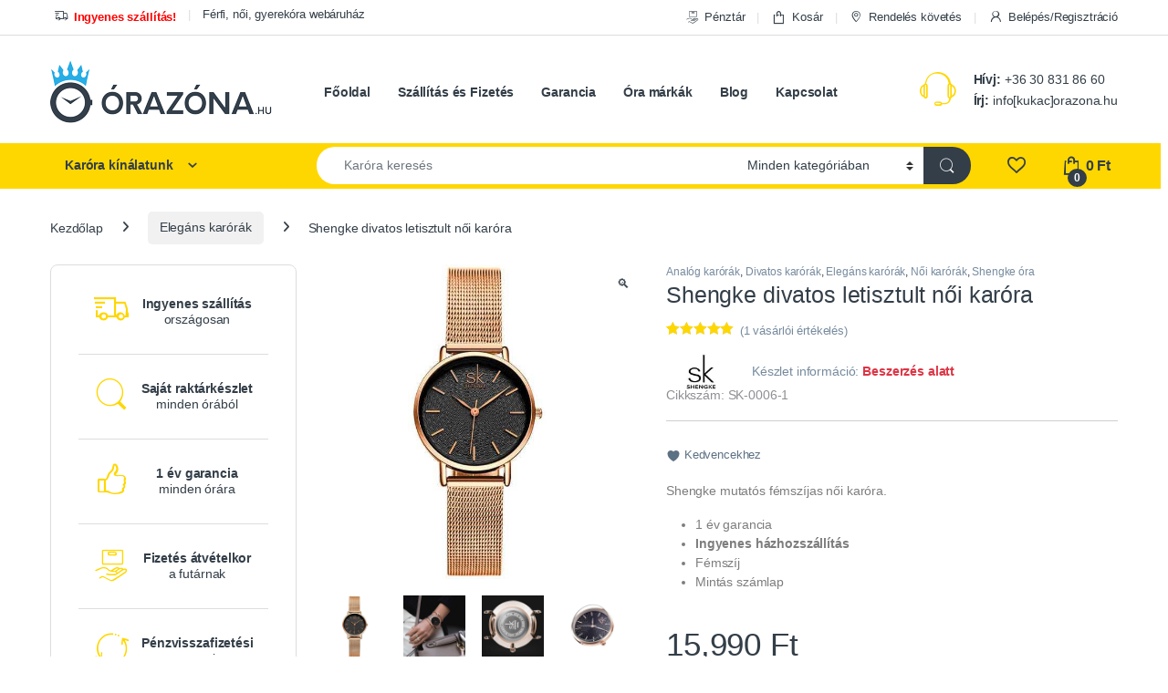

--- FILE ---
content_type: text/html; charset=UTF-8
request_url: https://orazona.hu/ora/shengke-divatos-letisztult-noi-karora-sk-0006-1/
body_size: 28415
content:
<!DOCTYPE html>
<html lang="hu">
<head>
<meta charset="UTF-8">
<meta name="viewport" content="width=device-width, initial-scale=1">
<link rel="profile" href="http://gmpg.org/xfn/11">
<link rel="pingback" href="https://orazona.hu/xmlrpc.php">

				
			<title>Shengke divatos letisztult női karóra | Óra Zóna</title><link rel="stylesheet" href="https://orazona.hu/wp-content/cache/min/1/7a6d788a94436e9aaefc733e97fcbce0.css" media="all" data-minify="1" />
<meta name='robots' content='max-image-preview:large' />
	<style>img:is([sizes="auto" i], [sizes^="auto," i]) { contain-intrinsic-size: 3000px 1500px }</style>
	
<!-- Google Tag Manager for WordPress by gtm4wp.com -->
<script data-cfasync="false" data-pagespeed-no-defer>
	var gtm4wp_datalayer_name = "dataLayer";
	var dataLayer = dataLayer || [];
	const gtm4wp_use_sku_instead = 1;
	const gtm4wp_currency = 'HUF';
	const gtm4wp_product_per_impression = 10;
	const gtm4wp_clear_ecommerce = false;
	const gtm4wp_datalayer_max_timeout = 2000;
</script>
<!-- End Google Tag Manager for WordPress by gtm4wp.com --><link rel='dns-prefetch' href='//capi-automation.s3.us-east-2.amazonaws.com' />
<link rel='dns-prefetch' href='//www.googletagmanager.com' />
<link rel='dns-prefetch' href='//fonts.googleapis.com' />

<link rel="alternate" type="application/rss+xml" title="Óra Zóna &raquo; hírcsatorna" href="https://orazona.hu/feed/" />
<link rel="alternate" type="application/rss+xml" title="Óra Zóna &raquo; hozzászólás hírcsatorna" href="https://orazona.hu/comments/feed/" />
<link rel="alternate" type="application/rss+xml" title="Óra Zóna &raquo; Shengke divatos letisztult női karóra hozzászólás hírcsatorna" href="https://orazona.hu/ora/shengke-divatos-letisztult-noi-karora-sk-0006-1/feed/" />

<style id='classic-theme-styles-inline-css' type='text/css'>
/*! This file is auto-generated */
.wp-block-button__link{color:#fff;background-color:#32373c;border-radius:9999px;box-shadow:none;text-decoration:none;padding:calc(.667em + 2px) calc(1.333em + 2px);font-size:1.125em}.wp-block-file__button{background:#32373c;color:#fff;text-decoration:none}
</style>
<style id='global-styles-inline-css' type='text/css'>
:root{--wp--preset--aspect-ratio--square: 1;--wp--preset--aspect-ratio--4-3: 4/3;--wp--preset--aspect-ratio--3-4: 3/4;--wp--preset--aspect-ratio--3-2: 3/2;--wp--preset--aspect-ratio--2-3: 2/3;--wp--preset--aspect-ratio--16-9: 16/9;--wp--preset--aspect-ratio--9-16: 9/16;--wp--preset--color--black: #000000;--wp--preset--color--cyan-bluish-gray: #abb8c3;--wp--preset--color--white: #ffffff;--wp--preset--color--pale-pink: #f78da7;--wp--preset--color--vivid-red: #cf2e2e;--wp--preset--color--luminous-vivid-orange: #ff6900;--wp--preset--color--luminous-vivid-amber: #fcb900;--wp--preset--color--light-green-cyan: #7bdcb5;--wp--preset--color--vivid-green-cyan: #00d084;--wp--preset--color--pale-cyan-blue: #8ed1fc;--wp--preset--color--vivid-cyan-blue: #0693e3;--wp--preset--color--vivid-purple: #9b51e0;--wp--preset--gradient--vivid-cyan-blue-to-vivid-purple: linear-gradient(135deg,rgba(6,147,227,1) 0%,rgb(155,81,224) 100%);--wp--preset--gradient--light-green-cyan-to-vivid-green-cyan: linear-gradient(135deg,rgb(122,220,180) 0%,rgb(0,208,130) 100%);--wp--preset--gradient--luminous-vivid-amber-to-luminous-vivid-orange: linear-gradient(135deg,rgba(252,185,0,1) 0%,rgba(255,105,0,1) 100%);--wp--preset--gradient--luminous-vivid-orange-to-vivid-red: linear-gradient(135deg,rgba(255,105,0,1) 0%,rgb(207,46,46) 100%);--wp--preset--gradient--very-light-gray-to-cyan-bluish-gray: linear-gradient(135deg,rgb(238,238,238) 0%,rgb(169,184,195) 100%);--wp--preset--gradient--cool-to-warm-spectrum: linear-gradient(135deg,rgb(74,234,220) 0%,rgb(151,120,209) 20%,rgb(207,42,186) 40%,rgb(238,44,130) 60%,rgb(251,105,98) 80%,rgb(254,248,76) 100%);--wp--preset--gradient--blush-light-purple: linear-gradient(135deg,rgb(255,206,236) 0%,rgb(152,150,240) 100%);--wp--preset--gradient--blush-bordeaux: linear-gradient(135deg,rgb(254,205,165) 0%,rgb(254,45,45) 50%,rgb(107,0,62) 100%);--wp--preset--gradient--luminous-dusk: linear-gradient(135deg,rgb(255,203,112) 0%,rgb(199,81,192) 50%,rgb(65,88,208) 100%);--wp--preset--gradient--pale-ocean: linear-gradient(135deg,rgb(255,245,203) 0%,rgb(182,227,212) 50%,rgb(51,167,181) 100%);--wp--preset--gradient--electric-grass: linear-gradient(135deg,rgb(202,248,128) 0%,rgb(113,206,126) 100%);--wp--preset--gradient--midnight: linear-gradient(135deg,rgb(2,3,129) 0%,rgb(40,116,252) 100%);--wp--preset--font-size--small: 13px;--wp--preset--font-size--medium: 20px;--wp--preset--font-size--large: 36px;--wp--preset--font-size--x-large: 42px;--wp--preset--spacing--20: 0.44rem;--wp--preset--spacing--30: 0.67rem;--wp--preset--spacing--40: 1rem;--wp--preset--spacing--50: 1.5rem;--wp--preset--spacing--60: 2.25rem;--wp--preset--spacing--70: 3.38rem;--wp--preset--spacing--80: 5.06rem;--wp--preset--shadow--natural: 6px 6px 9px rgba(0, 0, 0, 0.2);--wp--preset--shadow--deep: 12px 12px 50px rgba(0, 0, 0, 0.4);--wp--preset--shadow--sharp: 6px 6px 0px rgba(0, 0, 0, 0.2);--wp--preset--shadow--outlined: 6px 6px 0px -3px rgba(255, 255, 255, 1), 6px 6px rgba(0, 0, 0, 1);--wp--preset--shadow--crisp: 6px 6px 0px rgba(0, 0, 0, 1);}:where(.is-layout-flex){gap: 0.5em;}:where(.is-layout-grid){gap: 0.5em;}body .is-layout-flex{display: flex;}.is-layout-flex{flex-wrap: wrap;align-items: center;}.is-layout-flex > :is(*, div){margin: 0;}body .is-layout-grid{display: grid;}.is-layout-grid > :is(*, div){margin: 0;}:where(.wp-block-columns.is-layout-flex){gap: 2em;}:where(.wp-block-columns.is-layout-grid){gap: 2em;}:where(.wp-block-post-template.is-layout-flex){gap: 1.25em;}:where(.wp-block-post-template.is-layout-grid){gap: 1.25em;}.has-black-color{color: var(--wp--preset--color--black) !important;}.has-cyan-bluish-gray-color{color: var(--wp--preset--color--cyan-bluish-gray) !important;}.has-white-color{color: var(--wp--preset--color--white) !important;}.has-pale-pink-color{color: var(--wp--preset--color--pale-pink) !important;}.has-vivid-red-color{color: var(--wp--preset--color--vivid-red) !important;}.has-luminous-vivid-orange-color{color: var(--wp--preset--color--luminous-vivid-orange) !important;}.has-luminous-vivid-amber-color{color: var(--wp--preset--color--luminous-vivid-amber) !important;}.has-light-green-cyan-color{color: var(--wp--preset--color--light-green-cyan) !important;}.has-vivid-green-cyan-color{color: var(--wp--preset--color--vivid-green-cyan) !important;}.has-pale-cyan-blue-color{color: var(--wp--preset--color--pale-cyan-blue) !important;}.has-vivid-cyan-blue-color{color: var(--wp--preset--color--vivid-cyan-blue) !important;}.has-vivid-purple-color{color: var(--wp--preset--color--vivid-purple) !important;}.has-black-background-color{background-color: var(--wp--preset--color--black) !important;}.has-cyan-bluish-gray-background-color{background-color: var(--wp--preset--color--cyan-bluish-gray) !important;}.has-white-background-color{background-color: var(--wp--preset--color--white) !important;}.has-pale-pink-background-color{background-color: var(--wp--preset--color--pale-pink) !important;}.has-vivid-red-background-color{background-color: var(--wp--preset--color--vivid-red) !important;}.has-luminous-vivid-orange-background-color{background-color: var(--wp--preset--color--luminous-vivid-orange) !important;}.has-luminous-vivid-amber-background-color{background-color: var(--wp--preset--color--luminous-vivid-amber) !important;}.has-light-green-cyan-background-color{background-color: var(--wp--preset--color--light-green-cyan) !important;}.has-vivid-green-cyan-background-color{background-color: var(--wp--preset--color--vivid-green-cyan) !important;}.has-pale-cyan-blue-background-color{background-color: var(--wp--preset--color--pale-cyan-blue) !important;}.has-vivid-cyan-blue-background-color{background-color: var(--wp--preset--color--vivid-cyan-blue) !important;}.has-vivid-purple-background-color{background-color: var(--wp--preset--color--vivid-purple) !important;}.has-black-border-color{border-color: var(--wp--preset--color--black) !important;}.has-cyan-bluish-gray-border-color{border-color: var(--wp--preset--color--cyan-bluish-gray) !important;}.has-white-border-color{border-color: var(--wp--preset--color--white) !important;}.has-pale-pink-border-color{border-color: var(--wp--preset--color--pale-pink) !important;}.has-vivid-red-border-color{border-color: var(--wp--preset--color--vivid-red) !important;}.has-luminous-vivid-orange-border-color{border-color: var(--wp--preset--color--luminous-vivid-orange) !important;}.has-luminous-vivid-amber-border-color{border-color: var(--wp--preset--color--luminous-vivid-amber) !important;}.has-light-green-cyan-border-color{border-color: var(--wp--preset--color--light-green-cyan) !important;}.has-vivid-green-cyan-border-color{border-color: var(--wp--preset--color--vivid-green-cyan) !important;}.has-pale-cyan-blue-border-color{border-color: var(--wp--preset--color--pale-cyan-blue) !important;}.has-vivid-cyan-blue-border-color{border-color: var(--wp--preset--color--vivid-cyan-blue) !important;}.has-vivid-purple-border-color{border-color: var(--wp--preset--color--vivid-purple) !important;}.has-vivid-cyan-blue-to-vivid-purple-gradient-background{background: var(--wp--preset--gradient--vivid-cyan-blue-to-vivid-purple) !important;}.has-light-green-cyan-to-vivid-green-cyan-gradient-background{background: var(--wp--preset--gradient--light-green-cyan-to-vivid-green-cyan) !important;}.has-luminous-vivid-amber-to-luminous-vivid-orange-gradient-background{background: var(--wp--preset--gradient--luminous-vivid-amber-to-luminous-vivid-orange) !important;}.has-luminous-vivid-orange-to-vivid-red-gradient-background{background: var(--wp--preset--gradient--luminous-vivid-orange-to-vivid-red) !important;}.has-very-light-gray-to-cyan-bluish-gray-gradient-background{background: var(--wp--preset--gradient--very-light-gray-to-cyan-bluish-gray) !important;}.has-cool-to-warm-spectrum-gradient-background{background: var(--wp--preset--gradient--cool-to-warm-spectrum) !important;}.has-blush-light-purple-gradient-background{background: var(--wp--preset--gradient--blush-light-purple) !important;}.has-blush-bordeaux-gradient-background{background: var(--wp--preset--gradient--blush-bordeaux) !important;}.has-luminous-dusk-gradient-background{background: var(--wp--preset--gradient--luminous-dusk) !important;}.has-pale-ocean-gradient-background{background: var(--wp--preset--gradient--pale-ocean) !important;}.has-electric-grass-gradient-background{background: var(--wp--preset--gradient--electric-grass) !important;}.has-midnight-gradient-background{background: var(--wp--preset--gradient--midnight) !important;}.has-small-font-size{font-size: var(--wp--preset--font-size--small) !important;}.has-medium-font-size{font-size: var(--wp--preset--font-size--medium) !important;}.has-large-font-size{font-size: var(--wp--preset--font-size--large) !important;}.has-x-large-font-size{font-size: var(--wp--preset--font-size--x-large) !important;}
:where(.wp-block-post-template.is-layout-flex){gap: 1.25em;}:where(.wp-block-post-template.is-layout-grid){gap: 1.25em;}
:where(.wp-block-columns.is-layout-flex){gap: 2em;}:where(.wp-block-columns.is-layout-grid){gap: 2em;}
:root :where(.wp-block-pullquote){font-size: 1.5em;line-height: 1.6;}
</style>



<style id='woocommerce-inline-inline-css' type='text/css'>
.woocommerce form .form-row .required { visibility: visible; }
</style>

<link rel='stylesheet' id='electro-fonts-css' href='https://fonts.googleapis.com/css2' type='text/css' media='all' />






<script type="text/javascript" src="https://orazona.hu/wp-includes/js/jquery/jquery.min.js" id="jquery-core-js"></script>
<script type="text/javascript" src="https://orazona.hu/wp-includes/js/jquery/jquery-migrate.min.js" id="jquery-migrate-js"></script>

<script type="text/javascript" id="wc-add-to-cart-js-extra">
/* <![CDATA[ */
var wc_add_to_cart_params = {"ajax_url":"\/wp-admin\/admin-ajax.php","wc_ajax_url":"\/?wc-ajax=%%endpoint%%","i18n_view_cart":"Kos\u00e1r","cart_url":"https:\/\/orazona.hu\/kosar\/","is_cart":"","cart_redirect_after_add":"no"};
/* ]]> */
</script>







<script type="text/javascript" id="woocommerce-js-extra">
/* <![CDATA[ */
var woocommerce_params = {"ajax_url":"\/wp-admin\/admin-ajax.php","wc_ajax_url":"\/?wc-ajax=%%endpoint%%","i18n_password_show":"Jelsz\u00f3 megjelen\u00edt\u00e9se","i18n_password_hide":"Jelsz\u00f3 elrejt\u00e9se"};
/* ]]> */
</script>


<script type="text/javascript" id="wc-cart-fragments-js-extra">
/* <![CDATA[ */
var wc_cart_fragments_params = {"ajax_url":"\/wp-admin\/admin-ajax.php","wc_ajax_url":"\/?wc-ajax=%%endpoint%%","cart_hash_key":"wc_cart_hash_a223dac1520fd20c2498bb3972e8ba1e","fragment_name":"wc_fragments_a223dac1520fd20c2498bb3972e8ba1e","request_timeout":"5000"};
/* ]]> */
</script>


<!-- Google tag (gtag.js) snippet added by Site Kit -->
<!-- Google Analytics snippet added by Site Kit -->
<script type="text/javascript" src="https://www.googletagmanager.com/gtag/js" id="google_gtagjs-js" async></script>
<script type="text/javascript" id="google_gtagjs-js-after">
/* <![CDATA[ */
window.dataLayer = window.dataLayer || [];function gtag(){dataLayer.push(arguments);}
gtag("set","linker",{"domains":["orazona.hu"]});
gtag("js", new Date());
gtag("set", "developer_id.dZTNiMT", true);
gtag("config", "G-7WZ32FWHXR");
/* ]]> */
</script>
<link rel="https://api.w.org/" href="https://orazona.hu/wp-json/" /><link rel="alternate" title="JSON" type="application/json" href="https://orazona.hu/wp-json/wp/v2/product/3519" /><link rel="EditURI" type="application/rsd+xml" title="RSD" href="https://orazona.hu/xmlrpc.php?rsd" />
<link rel="canonical" href="https://orazona.hu/ora/shengke-divatos-letisztult-noi-karora-sk-0006-1/" />
<link rel='shortlink' href='https://orazona.hu/?p=3519' />
<link rel="alternate" title="oEmbed (JSON)" type="application/json+oembed" href="https://orazona.hu/wp-json/oembed/1.0/embed?url=https%3A%2F%2Forazona.hu%2Fora%2Fshengke-divatos-letisztult-noi-karora-sk-0006-1%2F" />
<link rel="alternate" title="oEmbed (XML)" type="text/xml+oembed" href="https://orazona.hu/wp-json/oembed/1.0/embed?url=https%3A%2F%2Forazona.hu%2Fora%2Fshengke-divatos-letisztult-noi-karora-sk-0006-1%2F&#038;format=xml" />
<meta name="generator" content="Redux 4.5.7" /><meta name="generator" content="Site Kit by Google 1.161.0" />
<!-- This website runs the Product Feed PRO for WooCommerce by AdTribes.io plugin - version 13.3.3 -->

<!-- Google Tag Manager for WordPress by gtm4wp.com -->
<!-- GTM Container placement set to automatic -->
<script data-cfasync="false" data-pagespeed-no-defer>
	var dataLayer_content = {"pagePostType":"product","pagePostType2":"single-product","pagePostAuthor":"venczelm","customerTotalOrders":0,"customerTotalOrderValue":0,"customerFirstName":"","customerLastName":"","customerBillingFirstName":"","customerBillingLastName":"","customerBillingCompany":"","customerBillingAddress1":"","customerBillingAddress2":"","customerBillingCity":"","customerBillingState":"","customerBillingPostcode":"","customerBillingCountry":"","customerBillingEmail":"","customerBillingEmailHash":"","customerBillingPhone":"","customerShippingFirstName":"","customerShippingLastName":"","customerShippingCompany":"","customerShippingAddress1":"","customerShippingAddress2":"","customerShippingCity":"","customerShippingState":"","customerShippingPostcode":"","customerShippingCountry":"","cartContent":{"totals":{"applied_coupons":[],"discount_total":0,"subtotal":0,"total":0},"items":[]},"productRatingCounts":{"5":1},"productAverageRating":5,"productReviewCount":1,"productType":"simple","productIsVariable":0};
	dataLayer.push( dataLayer_content );
</script>
<script data-cfasync="false" data-pagespeed-no-defer>
(function(w,d,s,l,i){w[l]=w[l]||[];w[l].push({'gtm.start':
new Date().getTime(),event:'gtm.js'});var f=d.getElementsByTagName(s)[0],
j=d.createElement(s),dl=l!='dataLayer'?'&l='+l:'';j.async=true;j.src=
'//www.googletagmanager.com/gtm.js?id='+i+dl;f.parentNode.insertBefore(j,f);
})(window,document,'script','dataLayer','GTM-56RB73WD');
</script>
<!-- End Google Tag Manager for WordPress by gtm4wp.com -->	<noscript><style>.woocommerce-product-gallery{ opacity: 1 !important; }</style></noscript>
	

<!-- This site is optimized with the Simple SEO plugin v2.0.32 - https://wordpress.org/plugins/cds-simple-seo/ -->
<meta property="og:site_name" content="Óra Zóna" />
<meta property="og:url" content="https://orazona.hu/ora/shengke-divatos-letisztult-noi-karora-sk-0006-1/" />
<meta property="og:type" content="website" />
<meta property="og:title" content="Shengke divatos letisztult női karóra | Óra Zóna" />
<meta property="og:image" content="https://orazona.hu/wp-content/uploads/2018/05/Shengke-trendi-noi-karora-1.jpg" />
<meta property="og:image:url" content="https://orazona.hu/wp-content/uploads/2018/05/Shengke-trendi-noi-karora-1.jpg" />
<meta name="twitter:title" content="Shengke divatos letisztult női karóra | Óra Zóna" />
<meta name="twitter:image" content="https://orazona.hu/wp-content/uploads/2018/05/Shengke-trendi-noi-karora-1.jpg" />
<meta name="twitter:card" content="summary_large_image">
<link rel="canonical" href="https://orazona.hu/ora/shengke-divatos-letisztult-noi-karora-sk-0006-1/" />
<!-- / Simple SEO plugin. -->

			<script  type="text/javascript">
				!function(f,b,e,v,n,t,s){if(f.fbq)return;n=f.fbq=function(){n.callMethod?
					n.callMethod.apply(n,arguments):n.queue.push(arguments)};if(!f._fbq)f._fbq=n;
					n.push=n;n.loaded=!0;n.version='2.0';n.queue=[];t=b.createElement(e);t.async=!0;
					t.src=v;s=b.getElementsByTagName(e)[0];s.parentNode.insertBefore(t,s)}(window,
					document,'script','https://connect.facebook.net/en_US/fbevents.js');
			</script>
			<!-- WooCommerce Facebook Integration Begin -->
			
			<!-- WooCommerce Facebook Integration End -->
			<meta name="generator" content="Powered by WPBakery Page Builder - drag and drop page builder for WordPress."/>
<link rel="icon" href="https://orazona.hu/wp-content/uploads/2018/09/cropped-orazona_logo-32x32.png" sizes="32x32" />
<link rel="icon" href="https://orazona.hu/wp-content/uploads/2018/09/cropped-orazona_logo-192x192.png" sizes="192x192" />
<link rel="apple-touch-icon" href="https://orazona.hu/wp-content/uploads/2018/09/cropped-orazona_logo-180x180.png" />
<meta name="msapplication-TileImage" content="https://orazona.hu/wp-content/uploads/2018/09/cropped-orazona_logo-270x270.png" />
<script>function setREVStartSize(e){
			//window.requestAnimationFrame(function() {
				window.RSIW = window.RSIW===undefined ? window.innerWidth : window.RSIW;
				window.RSIH = window.RSIH===undefined ? window.innerHeight : window.RSIH;
				try {
					var pw = document.getElementById(e.c).parentNode.offsetWidth,
						newh;
					pw = pw===0 || isNaN(pw) || (e.l=="fullwidth" || e.layout=="fullwidth") ? window.RSIW : pw;
					e.tabw = e.tabw===undefined ? 0 : parseInt(e.tabw);
					e.thumbw = e.thumbw===undefined ? 0 : parseInt(e.thumbw);
					e.tabh = e.tabh===undefined ? 0 : parseInt(e.tabh);
					e.thumbh = e.thumbh===undefined ? 0 : parseInt(e.thumbh);
					e.tabhide = e.tabhide===undefined ? 0 : parseInt(e.tabhide);
					e.thumbhide = e.thumbhide===undefined ? 0 : parseInt(e.thumbhide);
					e.mh = e.mh===undefined || e.mh=="" || e.mh==="auto" ? 0 : parseInt(e.mh,0);
					if(e.layout==="fullscreen" || e.l==="fullscreen")
						newh = Math.max(e.mh,window.RSIH);
					else{
						e.gw = Array.isArray(e.gw) ? e.gw : [e.gw];
						for (var i in e.rl) if (e.gw[i]===undefined || e.gw[i]===0) e.gw[i] = e.gw[i-1];
						e.gh = e.el===undefined || e.el==="" || (Array.isArray(e.el) && e.el.length==0)? e.gh : e.el;
						e.gh = Array.isArray(e.gh) ? e.gh : [e.gh];
						for (var i in e.rl) if (e.gh[i]===undefined || e.gh[i]===0) e.gh[i] = e.gh[i-1];
											
						var nl = new Array(e.rl.length),
							ix = 0,
							sl;
						e.tabw = e.tabhide>=pw ? 0 : e.tabw;
						e.thumbw = e.thumbhide>=pw ? 0 : e.thumbw;
						e.tabh = e.tabhide>=pw ? 0 : e.tabh;
						e.thumbh = e.thumbhide>=pw ? 0 : e.thumbh;
						for (var i in e.rl) nl[i] = e.rl[i]<window.RSIW ? 0 : e.rl[i];
						sl = nl[0];
						for (var i in nl) if (sl>nl[i] && nl[i]>0) { sl = nl[i]; ix=i;}
						var m = pw>(e.gw[ix]+e.tabw+e.thumbw) ? 1 : (pw-(e.tabw+e.thumbw)) / (e.gw[ix]);
						newh =  (e.gh[ix] * m) + (e.tabh + e.thumbh);
					}
					var el = document.getElementById(e.c);
					if (el!==null && el) el.style.height = newh+"px";
					el = document.getElementById(e.c+"_wrapper");
					if (el!==null && el) {
						el.style.height = newh+"px";
						el.style.display = "block";
					}
				} catch(e){
					console.log("Failure at Presize of Slider:" + e)
				}
			//});
		  };</script>
<noscript><style> .wpb_animate_when_almost_visible { opacity: 1; }</style></noscript><noscript><style id="rocket-lazyload-nojs-css">.rll-youtube-player, [data-lazy-src]{display:none !important;}</style></noscript></head>

<body class="wp-singular product-template-default single single-product postid-3519 wp-theme-electro wp-child-theme-electro-child theme-electro cone-simplepay-gateway woocommerce woocommerce-page woocommerce-no-js left-sidebar normal wpb-js-composer js-comp-ver-6.7.0 vc_responsive">
    
<!-- GTM Container placement set to automatic -->
<!-- Google Tag Manager (noscript) -->
				<noscript><iframe src="https://www.googletagmanager.com/ns.html?id=GTM-56RB73WD" height="0" width="0" style="display:none;visibility:hidden" aria-hidden="true"></iframe></noscript>
<!-- End Google Tag Manager (noscript) --><div class="off-canvas-wrapper w-100 position-relative">
<div id="page" class="hfeed site">
    		<a class="skip-link screen-reader-text visually-hidden" href="#site-navigation">Ugrás a navigációhoz</a>
		<a class="skip-link screen-reader-text visually-hidden" href="#content">Ugrás a tartalomhoz</a>
		
			
		<div class="top-bar hidden-lg-down d-none d-xl-block">
			<div class="container clearfix">
			<ul id="menu-top-bar-left" class="nav nav-inline float-start electro-animate-dropdown flip"><li id="menu-item-3233" class="menu-item menu-item-type-custom menu-item-object-custom menu-item-3233"><a title="&lt;strong&gt;&lt;font color=&quot;red&quot;&gt;Ingyenes szállítás!&lt;/font&gt;&lt;/strong&gt;" href="/szallitas-es-fizetes/"><span class="Ingyenes országos házhozszállítás!"></span>&nbsp;<i class="ec ec-transport"></i><strong><font color="red">Ingyenes szállítás!</font></strong></a></li>
<li id="menu-item-8161" class="h1 menu-item menu-item-type-custom menu-item-object-custom menu-item-8161"><a title="Férfi, női, gyerekóra webáruház" href="#">Férfi, női, gyerekóra webáruház</a></li>
</ul><ul id="menu-top-bar-right" class="nav nav-inline float-end electro-animate-dropdown flip"><li id="menu-item-4989" class="menu-item menu-item-type-post_type menu-item-object-page menu-item-4989"><a title="Pénztár" href="https://orazona.hu/penztar/"><i class="ec ec-payment"></i>Pénztár</a></li>
<li id="menu-item-4990" class="menu-item menu-item-type-post_type menu-item-object-page menu-item-4990"><a title="Kosár" href="https://orazona.hu/kosar/"><i class="ec ec-shopping-bag"></i>Kosár</a></li>
<li id="menu-item-4991" class="menu-item menu-item-type-post_type menu-item-object-page menu-item-4991"><a title="Rendelés követés" href="https://orazona.hu/rendeles-kovetes/"><i class="ec ec-map-pointer"></i>Rendelés követés</a></li>
<li class="menu-item"><a href="https://orazona.hu/fiokom/"><i class="ec ec-user"></i>Belépés/Regisztráció</a></li></ul>			</div>
		</div><!-- /.top-bar -->

			
    
    <header id="masthead" class="header-v2 stick-this site-header">
        <div class="container hidden-lg-down d-none d-xl-block">
            <div class="masthead row align-items-center">
				<div class="header-logo-area d-flex justify-content-between align-items-center">
					<div class="header-site-branding">
				<a href="https://orazona.hu/" class="header-logo-link">
					<img src="data:image/svg+xml,%3Csvg%20xmlns='http://www.w3.org/2000/svg'%20viewBox='0%200%20243%2071'%3E%3C/svg%3E" alt="Óra Zóna" class="img-header-logo" width="243" height="71" data-lazy-src="https://orazona.hu/wp-content/uploads/2018/04/orazona_logo.png" /><noscript><img src="https://orazona.hu/wp-content/uploads/2018/04/orazona_logo.png" alt="Óra Zóna" class="img-header-logo" width="243" height="71" /></noscript>
				</a>
			</div>
					<div class="off-canvas-navigation-wrapper off-canvas-hide-in-desktop d-xl-none">
			<div class="off-canvas-navbar-toggle-buttons clearfix">
				<button class="navbar-toggler navbar-toggle-hamburger " type="button">
					<i class="ec ec-menu"></i>
				</button>
				<button class="navbar-toggler navbar-toggle-close " type="button">
					<i class="ec ec-close-remove"></i>
				</button>
			</div>

			<div class="off-canvas-navigation
							 light" id="default-oc-header">
				<ul id="menu-all-departments-menu" class="nav nav-inline yamm"><li id="menu-item-5735" class="menu-item menu-item-type-taxonomy menu-item-object-product_cat menu-item-5735"><a title="Férfi karórák" href="https://orazona.hu/orakategoria/ferfi-karorak/">Férfi karórák</a></li>
<li id="menu-item-5738" class="menu-item menu-item-type-taxonomy menu-item-object-product_cat current-product-ancestor current-menu-parent current-product-parent menu-item-5738"><a title="Női karórák" href="https://orazona.hu/orakategoria/noi-karorak/">Női karórák</a></li>
<li id="menu-item-6662" class="menu-item menu-item-type-taxonomy menu-item-object-product_cat menu-item-6662"><a title="AKCIÓS KARÓRÁK" href="https://orazona.hu/orakategoria/akcios-karorak/">AKCIÓS KARÓRÁK</a></li>
<li id="menu-item-5736" class="menu-item menu-item-type-taxonomy menu-item-object-product_cat menu-item-5736"><a title="Gyerek karórák" href="https://orazona.hu/orakategoria/gyerek-karorak/">Gyerek karórák</a></li>
<li id="menu-item-10662" class="menu-item menu-item-type-taxonomy menu-item-object-product_cat menu-item-10662"><a title="Bőrszíjas karórák" href="https://orazona.hu/orakategoria/borszijas-karorak/">Bőrszíjas karórák</a></li>
<li id="menu-item-10663" class="menu-item menu-item-type-taxonomy menu-item-object-product_cat menu-item-10663"><a title="Fémszíjas karórák" href="https://orazona.hu/orakategoria/rozsdamentes-acel-szij/">Fémszíjas karórák</a></li>
<li id="menu-item-10664" class="menu-item menu-item-type-taxonomy menu-item-object-product_cat menu-item-10664"><a title="Digitális karórák" href="https://orazona.hu/orakategoria/digitalis-karorak/">Digitális karórák</a></li>
<li id="menu-item-5731" class="menu-item menu-item-type-taxonomy menu-item-object-product_cat current-product-ancestor current-menu-parent current-product-parent menu-item-5731"><a title="Analóg karórák" href="https://orazona.hu/orakategoria/analog-karorak/">Analóg karórák</a></li>
<li id="menu-item-5732" class="menu-item menu-item-type-taxonomy menu-item-object-product_cat current-product-ancestor current-menu-parent current-product-parent menu-item-5732"><a title="Divatos karórák" href="https://orazona.hu/orakategoria/divatos-karorak/">Divatos karórák</a></li>
<li id="menu-item-5740" class="menu-item menu-item-type-taxonomy menu-item-object-product_cat menu-item-5740"><a title="Sportos karórák" href="https://orazona.hu/orakategoria/sportos-karorak/">Sportos karórák</a></li>
<li id="menu-item-5741" class="menu-item menu-item-type-taxonomy menu-item-object-product_cat menu-item-5741"><a title="Vízálló karórák" href="https://orazona.hu/orakategoria/vizallo-karorak/">Vízálló karórák</a></li>
<li id="menu-item-5734" class="menu-item menu-item-type-taxonomy menu-item-object-product_cat current-product-ancestor current-menu-parent current-product-parent menu-item-5734"><a title="Elegáns karórák" href="https://orazona.hu/orakategoria/elegans-karorak/">Elegáns karórák</a></li>
</ul>			</div>
		</div>
				</div>
		<div class="primary-nav-menu col position-relative electro-animate-dropdown"><ul id="menu-main-menu" class="nav nav-inline yamm"><li id="menu-item-5770" class="menu-item menu-item-type-post_type menu-item-object-page menu-item-home menu-item-5770"><a title="Főoldal" href="https://orazona.hu/">Főoldal</a></li>
<li id="menu-item-4967" class="menu-item menu-item-type-post_type menu-item-object-page menu-item-4967"><a title="Szállítás és Fizetés" href="https://orazona.hu/szallitas-es-fizetes/">Szállítás és Fizetés</a></li>
<li id="menu-item-4968" class="menu-item menu-item-type-post_type menu-item-object-page menu-item-4968"><a title="Garancia" href="https://orazona.hu/garancia/">Garancia</a></li>
<li id="menu-item-7817" class="menu-item menu-item-type-post_type menu-item-object-page menu-item-7817"><a title="Óra márkák" href="https://orazona.hu/ora-markak/">Óra márkák</a></li>
<li id="menu-item-6677" class="menu-item menu-item-type-post_type menu-item-object-page menu-item-6677"><a title="Blog" href="https://orazona.hu/blog/">Blog</a></li>
<li id="menu-item-4965" class="menu-item menu-item-type-post_type menu-item-object-page menu-item-4965"><a title="Kapcsolat" href="https://orazona.hu/kapcsolat/">Kapcsolat</a></li>
</ul></div>		<div class="header-support col-3">
			<div class="header-support-inner">
				<div class="support-icon">
					<i class="ec ec-support"></i>
				</div>
				<div class="support-info">
					<div class="support-number"><strong>Hívj:</strong> +36 30 831 86 60</div>
					<div class="support-email"><strong>Írj:</strong> info[kukac]orazona.hu</div>
				</div>
			</div>
		</div>
					</div>
				<div class="electro-navbar">
			<div class="container">
				<div class="electro-navbar-inner row">
						<div class="departments-menu-v2">
			<div class="dropdown 
			">
				<a href="#" class="departments-menu-v2-title" 
									data-bs-toggle="dropdown">
					<span>Karóra kínálatunk<i class="departments-menu-v2-icon ec ec-arrow-down-search"></i></span>
				</a>
				<ul id="menu-departments-menu" class="dropdown-menu yamm"><li id="menu-item-5015" class="highlight menu-item menu-item-type-taxonomy menu-item-object-product_cat menu-item-5015"><a title="Férfi karórák" href="https://orazona.hu/orakategoria/ferfi-karorak/">Férfi karórák</a></li>
<li id="menu-item-5016" class="highlight menu-item menu-item-type-taxonomy menu-item-object-product_cat current-product-ancestor current-menu-parent current-product-parent menu-item-5016"><a title="Női karórák" href="https://orazona.hu/orakategoria/noi-karorak/">Női karórák</a></li>
<li id="menu-item-6661" class="highlight menu-item menu-item-type-taxonomy menu-item-object-product_cat menu-item-6661"><a title="AKCIÓS KARÓRÁK" href="https://orazona.hu/orakategoria/akcios-karorak/">AKCIÓS KARÓRÁK</a></li>
<li id="menu-item-5007" class="highlight menu-item menu-item-type-taxonomy menu-item-object-product_cat menu-item-5007"><a title="Gyerek karórák" href="https://orazona.hu/orakategoria/gyerek-karorak/">Gyerek karórák</a></li>
<li id="menu-item-5992" class="yamm-tfw menu-item menu-item-type-custom menu-item-object-custom menu-item-has-children menu-item-5992 dropdown"><a title="Karóra márkák" href="#" data-bs-toggle="dropdown-hover" class="dropdown-toggle" aria-haspopup="true">Karóra márkák</a>
<ul role="menu" class=" dropdown-menu">
	<li id="menu-item-5994" class="menu-item menu-item-type-post_type menu-item-object-static_block menu-item-5994"><div class="yamm-content"><div class="vc_row wpb_row vc_row-fluid bg-yamm-content bg-yamm-content-bottom bg-yamm-content-right"><div class="wpb_column vc_column_container vc_col-sm-12"><div class="vc_column-inner"><div class="wpb_wrapper">
	<div  class="wpb_single_image wpb_content_element vc_align_left">
		
		<figure class="wpb_wrapper vc_figure">
			<div class="vc_single_image-wrapper   vc_box_border_grey"><img width="540" height="460" src="data:image/svg+xml,%3Csvg%20xmlns='http://www.w3.org/2000/svg'%20viewBox='0%200%20540%20460'%3E%3C/svg%3E" class="vc_single_image-img attachment-full" alt="Karóra webáruház" decoding="async" fetchpriority="high" data-lazy-srcset="https://orazona.hu/wp-content/uploads/2016/03/megamenu-2.png 540w, https://orazona.hu/wp-content/uploads/2016/03/megamenu-2-300x256.png 300w" data-lazy-sizes="(max-width: 540px) 100vw, 540px" data-lazy-src="https://orazona.hu/wp-content/uploads/2016/03/megamenu-2.png" /><noscript><img width="540" height="460" src="https://orazona.hu/wp-content/uploads/2016/03/megamenu-2.png" class="vc_single_image-img attachment-full" alt="Karóra webáruház" decoding="async" fetchpriority="high" srcset="https://orazona.hu/wp-content/uploads/2016/03/megamenu-2.png 540w, https://orazona.hu/wp-content/uploads/2016/03/megamenu-2-300x256.png 300w" sizes="(max-width: 540px) 100vw, 540px" /></noscript></div>
		</figure>
	</div>
</div></div></div></div><div class="vc_row wpb_row vc_row-fluid"><div class="wpb_column vc_column_container vc_col-sm-6"><div class="vc_column-inner"><div class="wpb_wrapper">
	<div class="wpb_text_column wpb_content_element " >
		<div class="wpb_wrapper">
			<ul>
<li class="nav-title">Férfi karóra márkák</li>
<li><a href="/orakategoria/naviforce-ora/">Naviforce</a></li>
<li><a href="/orakategoria/megir-ora/">Megir</a></li>
<li><a href="/orakategoria/benyar-ora/">Benyar</a></li>
<li><a href="/orakategoria/smael-ora/">Smael</a></li>
<li><a href="/orakategoria/ohsen-ora/">Ohsen</a></li>
<li><a href="/orakategoria/sanda-ora/">Sanda</a></li>
<li><a href="/orakategoria/weide-ora/">Weide</a></li>
<li><a href="/orakategoria/ochstin-ora/">Ochstin</a></li>
<li class="nav-divider"></li>
<li><a href="/orakategoria/ferfi-karorak/"><span class="nav-text">Férfi karórák</span><span class="nav-subtext">Fedezze fel férfi karóra kínálatunkat</span></a></li>
</ul>

		</div>
	</div>
</div></div></div><div class="wpb_column vc_column_container vc_col-sm-6"><div class="vc_column-inner"><div class="wpb_wrapper">
	<div class="wpb_text_column wpb_content_element " >
		<div class="wpb_wrapper">
			<ul>
<li class="nav-title">Női karóra márkák</li>
<li><a href="/orakategoria/shengke-ora/">Shengke</a></li>
<li><a href="/orakategoria/julius-ora/">Julius</a></li>
<li><a href="https://orazona.hu/orakategoria/hannah-martin-ora/">Hannah Martin</a></li>
<li><a href="/orakategoria/kimio-ora/">Kimio</a></li>
<li><a href="/orakategoria/ohsen-ora/">Ohsen</a></li>
<li><a href="/orakategoria/kingsky-ora/">Kingsky</a></li>
<li><a href="/orakategoria/ochstin-ora/">Ochstin</a></li>
<li class="nav-divider"></li>
<li><a href="/orakategoria/noi-karorak/"><span class="nav-text">Női karórák</span><span class="nav-subtext">Fedezze fel női karóra kínálatunkat</span></a></li>
</ul>

		</div>
	</div>
</div></div></div></div></div></li>
</ul>
</li>
<li id="menu-item-10665" class="menu-item menu-item-type-taxonomy menu-item-object-product_cat menu-item-10665"><a title="Bőrszíjas karórák" href="https://orazona.hu/orakategoria/borszijas-karorak/">Bőrszíjas karórák</a></li>
<li id="menu-item-10667" class="menu-item menu-item-type-taxonomy menu-item-object-product_cat menu-item-10667"><a title="Fémszíjas karórák" href="https://orazona.hu/orakategoria/rozsdamentes-acel-szij/">Fémszíjas karórák</a></li>
<li id="menu-item-10666" class="menu-item menu-item-type-taxonomy menu-item-object-product_cat menu-item-10666"><a title="Digitális karórák" href="https://orazona.hu/orakategoria/digitalis-karorak/">Digitális karórák</a></li>
<li id="menu-item-5014" class="menu-item menu-item-type-taxonomy menu-item-object-product_cat current-product-ancestor current-menu-parent current-product-parent menu-item-5014"><a title="Analóg karórák" href="https://orazona.hu/orakategoria/analog-karorak/">Analóg karórák</a></li>
<li id="menu-item-5719" class="menu-item menu-item-type-taxonomy menu-item-object-product_cat menu-item-5719"><a title="Vízálló karórák" href="https://orazona.hu/orakategoria/vizallo-karorak/">Vízálló karórák</a></li>
<li id="menu-item-5008" class="menu-item menu-item-type-taxonomy menu-item-object-product_cat menu-item-5008"><a title="Sportos karórák" href="https://orazona.hu/orakategoria/sportos-karorak/">Sportos karórák</a></li>
<li id="menu-item-5011" class="menu-item menu-item-type-taxonomy menu-item-object-product_cat current-product-ancestor current-menu-parent current-product-parent menu-item-5011"><a title="Elegáns karórák" href="https://orazona.hu/orakategoria/elegans-karorak/">Elegáns karórák</a></li>
</ul>			</div>
		</div>
		
<form class="navbar-search col" method="get" action="https://orazona.hu/" autocomplete="off">
	<label class="sr-only screen-reader-text visually-hidden" for="search">Keresés a következőre:</label>
	<div class="input-group">
		<div class="input-search-field">
			<input type="text" id="search" class="form-control search-field product-search-field" dir="ltr" value="" name="s" placeholder="Karóra keresés" autocomplete="off" />
		</div>
				<div class="input-group-addon search-categories d-flex">
			<select  name='product_cat' id='electro_header_search_categories_dropdown' class='postform resizeselect'>
	<option value='0' selected='selected'>Minden kategóriában</option>
	<option class="level-0" value="uncategorized">Uncategorized</option>
	<option class="level-0" value="analog-digitalis-karorak">Analóg + digitális karórák</option>
	<option class="level-0" value="benyar-ora">Benyar óra</option>
	<option class="level-0" value="divatos-karorak">Divatos karórák</option>
	<option class="level-0" value="elegans-karorak">Elegáns karórák</option>
	<option class="level-0" value="ferfi-karorak">Férfi karórák</option>
	<option class="level-0" value="gyerek-karorak">Gyerek karórák</option>
	<option class="level-0" value="kimio-ora">Kimio óra</option>
	<option class="level-0" value="kronograf-karorak">Kronográf karórák</option>
	<option class="level-0" value="legujabb-karorak">Legújabb karórák</option>
	<option class="level-0" value="megir-ora">Megir óra</option>
	<option class="level-0" value="naviforce-ora">Naviforce óra</option>
	<option class="level-0" value="noi-karorak">Női karórák</option>
	<option class="level-0" value="ohsen-ora">Ohsen óra</option>
	<option class="level-0" value="shengke-ora">Shengke óra</option>
	<option class="level-0" value="sportos-karorak">Sportos karórák</option>
	<option class="level-0" value="weide-ora">Weide óra</option>
	<option class="level-0" value="dual-kijelzos-karorak">Dual kijelzős karórák</option>
	<option class="level-0" value="analog-karorak">Analóg karórák</option>
	<option class="level-0" value="vizallo-karorak">Vízálló karórák</option>
	<option class="level-0" value="mesefiguras-karorak">Mesefigurás karórák</option>
	<option class="level-0" value="sanda-ora">Sanda óra</option>
	<option class="level-0" value="specialis-ajanlat">Speciális ajánlat</option>
	<option class="level-0" value="akcios-karorak">Akciós karórák</option>
	<option class="level-0" value="nem-kaphato">Nem kapható</option>
	<option class="level-0" value="julius-ora">Julius óra</option>
	<option class="level-0" value="borszijas-karorak">Bőrszíjas karórák</option>
	<option class="level-0" value="digitalis-karorak">Digitális karórák</option>
	<option class="level-0" value="rozsdamentes-acel-szij">Rozsdamentes szíj</option>
	<option class="level-0" value="hannah-martin-ora">Hannah Martin</option>
	<option class="level-0" value="smael-ora">Smael óra</option>
</select>
		</div>
				<div class="input-group-btn">
			<input type="hidden" id="search-param" name="post_type" value="product" />
			<button type="submit" class="btn btn-secondary"><i class="ec ec-search"></i></button>
		</div>
	</div>
	</form>
		<div class="header-icons col-auto d-flex justify-content-end align-items-center">
			<div class="header-icon" 
					data-bs-toggle="tooltip" data-bs-placement="bottom" data-bs-title="Wishlist">
		<a href="https://orazona.hu/kedvencek/">
			<i class="ec ec-favorites"></i>
					</a>
	</div>
			<div class="header-icon header-icon__cart animate-dropdown dropdown"data-bs-toggle="tooltip" data-bs-placement="bottom" data-bs-title="Kosár">
            <a class="dropdown-toggle" href="https://orazona.hu/kosar/" data-bs-toggle="dropdown">
                <i class="ec ec-shopping-bag"></i>
                <span class="cart-items-count count header-icon-counter">0</span>
                <span class="cart-items-total-price total-price"><span class="woocommerce-Price-amount amount"><bdi>0&nbsp;<span class="woocommerce-Price-currencySymbol">&#70;&#116;</span></bdi></span></span>
            </a>
                                <ul class="dropdown-menu dropdown-menu-mini-cart border-bottom-0-last-child">
                        <li>
                            <div class="widget_shopping_cart_content border-bottom-0-last-child">
                              

	<p class="woocommerce-mini-cart__empty-message">Nincsenek termékek a kosárban.</p>


                            </div>
                        </li>
                    </ul>        </div>		</div><!-- /.header-icons -->
						</div>
			</div>
		</div>
		
        </div>

        			<div class="mobile-header-v2 handheld-stick-this">
				<div class="container hidden-xl-up d-xl-none">
					<div class="mobile-header-v2-inner row align-items-center">
								<div class="off-canvas-navigation-wrapper off-canvas-hide-in-desktop d-xl-none">
			<div class="off-canvas-navbar-toggle-buttons clearfix">
				<button class="navbar-toggler navbar-toggle-hamburger " type="button">
					<i class="ec ec-menu"></i>
				</button>
				<button class="navbar-toggler navbar-toggle-close " type="button">
					<i class="ec ec-close-remove"></i>
				</button>
			</div>

			<div class="off-canvas-navigation
							 light" id="default-oc-header">
				<ul id="menu-all-departments-menu-1" class="nav nav-inline yamm"><li id="menu-item-5735" class="menu-item menu-item-type-taxonomy menu-item-object-product_cat menu-item-5735"><a title="Férfi karórák" href="https://orazona.hu/orakategoria/ferfi-karorak/">Férfi karórák</a></li>
<li id="menu-item-5738" class="menu-item menu-item-type-taxonomy menu-item-object-product_cat current-product-ancestor current-menu-parent current-product-parent menu-item-5738"><a title="Női karórák" href="https://orazona.hu/orakategoria/noi-karorak/">Női karórák</a></li>
<li id="menu-item-6662" class="menu-item menu-item-type-taxonomy menu-item-object-product_cat menu-item-6662"><a title="AKCIÓS KARÓRÁK" href="https://orazona.hu/orakategoria/akcios-karorak/">AKCIÓS KARÓRÁK</a></li>
<li id="menu-item-5736" class="menu-item menu-item-type-taxonomy menu-item-object-product_cat menu-item-5736"><a title="Gyerek karórák" href="https://orazona.hu/orakategoria/gyerek-karorak/">Gyerek karórák</a></li>
<li id="menu-item-10662" class="menu-item menu-item-type-taxonomy menu-item-object-product_cat menu-item-10662"><a title="Bőrszíjas karórák" href="https://orazona.hu/orakategoria/borszijas-karorak/">Bőrszíjas karórák</a></li>
<li id="menu-item-10663" class="menu-item menu-item-type-taxonomy menu-item-object-product_cat menu-item-10663"><a title="Fémszíjas karórák" href="https://orazona.hu/orakategoria/rozsdamentes-acel-szij/">Fémszíjas karórák</a></li>
<li id="menu-item-10664" class="menu-item menu-item-type-taxonomy menu-item-object-product_cat menu-item-10664"><a title="Digitális karórák" href="https://orazona.hu/orakategoria/digitalis-karorak/">Digitális karórák</a></li>
<li id="menu-item-5731" class="menu-item menu-item-type-taxonomy menu-item-object-product_cat current-product-ancestor current-menu-parent current-product-parent menu-item-5731"><a title="Analóg karórák" href="https://orazona.hu/orakategoria/analog-karorak/">Analóg karórák</a></li>
<li id="menu-item-5732" class="menu-item menu-item-type-taxonomy menu-item-object-product_cat current-product-ancestor current-menu-parent current-product-parent menu-item-5732"><a title="Divatos karórák" href="https://orazona.hu/orakategoria/divatos-karorak/">Divatos karórák</a></li>
<li id="menu-item-5740" class="menu-item menu-item-type-taxonomy menu-item-object-product_cat menu-item-5740"><a title="Sportos karórák" href="https://orazona.hu/orakategoria/sportos-karorak/">Sportos karórák</a></li>
<li id="menu-item-5741" class="menu-item menu-item-type-taxonomy menu-item-object-product_cat menu-item-5741"><a title="Vízálló karórák" href="https://orazona.hu/orakategoria/vizallo-karorak/">Vízálló karórák</a></li>
<li id="menu-item-5734" class="menu-item menu-item-type-taxonomy menu-item-object-product_cat current-product-ancestor current-menu-parent current-product-parent menu-item-5734"><a title="Elegáns karórák" href="https://orazona.hu/orakategoria/elegans-karorak/">Elegáns karórák</a></li>
</ul>			</div>
		</div>
		            <div class="header-logo">
                <a href="https://orazona.hu/" class="header-logo-link">
                    <img src="data:image/svg+xml,%3Csvg%20xmlns='http://www.w3.org/2000/svg'%20viewBox='0%200%20243%2071'%3E%3C/svg%3E" alt="Óra Zóna" class="img-header-logo" width="243" height="71" data-lazy-src="https://orazona.hu/wp-content/uploads/2018/04/orazona_logo.png" /><noscript><img src="https://orazona.hu/wp-content/uploads/2018/04/orazona_logo.png" alt="Óra Zóna" class="img-header-logo" width="243" height="71" /></noscript>
                </a>
            </div>
            		<div class="handheld-header-links">
			<ul class="columns-3">
									<li class="search">
						<a href="">Keresés</a>			<div class="site-search">
				<div class="widget woocommerce widget_product_search"><form role="search" method="get" class="woocommerce-product-search" action="https://orazona.hu/">
	<label class="screen-reader-text" for="woocommerce-product-search-field-0">Keresés a következőre:</label>
	<input type="search" id="woocommerce-product-search-field-0" class="search-field" placeholder="Termékek keresése&hellip;" value="" name="s" />
	<button type="submit" value="Keresés" class="">Keresés</button>
	<input type="hidden" name="post_type" value="product" />
</form>
</div>			</div>
							</li>
									<li class="my-account">
						<a href="https://orazona.hu/fiokom/"><i class="ec ec-user"></i></a>					</li>
									<li class="cart">
									<a class="footer-cart-contents" href="https://orazona.hu/kosar/" title="Nézze meg a kosarát">
				<i class="ec ec-shopping-bag"></i>
				<span class="cart-items-count count">0</span>
			</a>
								</li>
							</ul>
		</div>
					<div class="site-search">
				<div class="widget woocommerce widget_product_search"><form role="search" method="get" class="woocommerce-product-search" action="https://orazona.hu/">
	<label class="screen-reader-text" for="woocommerce-product-search-field-1">Keresés a következőre:</label>
	<input type="search" id="woocommerce-product-search-field-1" class="search-field" placeholder="Termékek keresése&hellip;" value="" name="s" />
	<button type="submit" value="Keresés" class="">Keresés</button>
	<input type="hidden" name="post_type" value="product" />
</form>
</div>			</div>
				<div class="mobile-handheld-department">
			<ul id="menu-mobile-handheld-department" class="nav"><li id="menu-item-8250" class="menu-item menu-item-type-taxonomy menu-item-object-product_cat menu-item-8250"><a title="Férfi órák" href="https://orazona.hu/orakategoria/ferfi-karorak/"><i class="fa fa-male"></i>Férfi órák</a></li>
<li id="menu-item-8252" class="menu-item menu-item-type-taxonomy menu-item-object-product_cat current-product-ancestor current-menu-parent current-product-parent menu-item-8252"><a title="Női órák" href="https://orazona.hu/orakategoria/noi-karorak/"><i class="fa fa-female"></i>Női órák</a></li>
<li id="menu-item-8255" class="menu-item menu-item-type-taxonomy menu-item-object-product_cat menu-item-8255"><a title="Akciós órák" href="https://orazona.hu/orakategoria/akcios-karorak/"><i class="fa fa-tags"></i>Akciós órák</a></li>
<li id="menu-item-8251" class="menu-item menu-item-type-taxonomy menu-item-object-product_cat menu-item-8251"><a title="Gyerek órák" href="https://orazona.hu/orakategoria/gyerek-karorak/"><i class="fa fa-child"></i>Gyerek órák</a></li>
<li id="menu-item-10659" class="menu-item menu-item-type-taxonomy menu-item-object-category menu-item-10659"><a title="Vízálló órák" href="https://orazona.hu/category/vizallo-karora/"><i class="fa fa-water"></i>Vízálló órák</a></li>
</ul>		</div>
							</div>
				</div>
			</div>
			
    </header><!-- #masthead -->

    
    
    <div id="content" class="site-content" tabindex="-1">
        <div class="container">
        <nav class="woocommerce-breadcrumb" aria-label="Breadcrumb"><a href="https://orazona.hu">Kezdőlap</a><span class="delimiter"><i class="fa fa-angle-right"></i></span><a href="https://orazona.hu/orakategoria/elegans-karorak/">Elegáns karórák</a><span class="delimiter"><i class="fa fa-angle-right"></i></span>Shengke divatos letisztult női karóra</nav><div class="site-content-inner row">
		
			<div id="primary" class="content-area">
			<main id="main" class="site-main">
			
					
			<div class="woocommerce-notices-wrapper"></div><div id="product-3519" class="product type-product post-3519 status-publish first outofstock product_cat-analog-karorak product_cat-divatos-karorak product_cat-elegans-karorak product_cat-noi-karorak product_cat-shengke-ora has-post-thumbnail shipping-taxable purchasable product-type-simple">

			<div class="single-product-wrapper row">
				<div class="product-images-wrapper">
		<div class="woocommerce-product-gallery woocommerce-product-gallery--with-images woocommerce-product-gallery--columns-5 images electro-carousel-loaded" data-columns="5" style="opacity: 0; transition: opacity .25s ease-in-out;">
	<div class="woocommerce-product-gallery__wrapper">
		<div data-thumb="https://orazona.hu/wp-content/uploads/2018/05/Shengke-trendi-noi-karora-1-100x100.jpg" data-thumb-alt="Shengke trendi arany fekete fémszíjas női karóra" data-thumb-srcset="https://orazona.hu/wp-content/uploads/2018/05/Shengke-trendi-noi-karora-1-100x100.jpg 100w, https://orazona.hu/wp-content/uploads/2018/05/Shengke-trendi-noi-karora-1-150x150.jpg 150w, https://orazona.hu/wp-content/uploads/2018/05/Shengke-trendi-noi-karora-1-300x300.jpg 300w, https://orazona.hu/wp-content/uploads/2018/05/Shengke-trendi-noi-karora-1.jpg 600w"  data-thumb-sizes="(max-width: 100px) 100vw, 100px" class="woocommerce-product-gallery__image"><a href="https://orazona.hu/wp-content/uploads/2018/05/Shengke-trendi-noi-karora-1.jpg"><img width="600" height="600" src="https://orazona.hu/wp-content/uploads/2018/05/Shengke-trendi-noi-karora-1-600x600.jpg" class="wp-post-image" alt="Shengke trendi arany fekete fémszíjas női karóra" data-caption="Shengke trendi arany fekete fémszíjas női karóra" data-src="https://orazona.hu/wp-content/uploads/2018/05/Shengke-trendi-noi-karora-1.jpg" data-large_image="https://orazona.hu/wp-content/uploads/2018/05/Shengke-trendi-noi-karora-1.jpg" data-large_image_width="600" data-large_image_height="600" decoding="async" srcset="https://orazona.hu/wp-content/uploads/2018/05/Shengke-trendi-noi-karora-1.jpg 600w, https://orazona.hu/wp-content/uploads/2018/05/Shengke-trendi-noi-karora-1-150x150.jpg 150w, https://orazona.hu/wp-content/uploads/2018/05/Shengke-trendi-noi-karora-1-300x300.jpg 300w, https://orazona.hu/wp-content/uploads/2018/05/Shengke-trendi-noi-karora-1-100x100.jpg 100w" sizes="(max-width: 600px) 100vw, 600px" /></a></div><div data-thumb="https://orazona.hu/wp-content/uploads/2018/05/Shengke-trendi-noi-karora-2-100x100.jpg" data-thumb-alt="Shengke trendi arany fekete fémszíjas női karóra" data-thumb-srcset="https://orazona.hu/wp-content/uploads/2018/05/Shengke-trendi-noi-karora-2-100x100.jpg 100w, https://orazona.hu/wp-content/uploads/2018/05/Shengke-trendi-noi-karora-2-150x150.jpg 150w, https://orazona.hu/wp-content/uploads/2018/05/Shengke-trendi-noi-karora-2-300x300.jpg 300w, https://orazona.hu/wp-content/uploads/2018/05/Shengke-trendi-noi-karora-2.jpg 600w"  data-thumb-sizes="(max-width: 100px) 100vw, 100px" class="woocommerce-product-gallery__image"><a href="https://orazona.hu/wp-content/uploads/2018/05/Shengke-trendi-noi-karora-2.jpg"><img width="600" height="600" src="https://orazona.hu/wp-content/uploads/2018/05/Shengke-trendi-noi-karora-2-600x600.jpg" class="" alt="Shengke trendi arany fekete fémszíjas női karóra" data-caption="Shengke trendi arany fekete fémszíjas női karóra" data-src="https://orazona.hu/wp-content/uploads/2018/05/Shengke-trendi-noi-karora-2.jpg" data-large_image="https://orazona.hu/wp-content/uploads/2018/05/Shengke-trendi-noi-karora-2.jpg" data-large_image_width="600" data-large_image_height="600" decoding="async" srcset="https://orazona.hu/wp-content/uploads/2018/05/Shengke-trendi-noi-karora-2.jpg 600w, https://orazona.hu/wp-content/uploads/2018/05/Shengke-trendi-noi-karora-2-150x150.jpg 150w, https://orazona.hu/wp-content/uploads/2018/05/Shengke-trendi-noi-karora-2-300x300.jpg 300w, https://orazona.hu/wp-content/uploads/2018/05/Shengke-trendi-noi-karora-2-100x100.jpg 100w" sizes="(max-width: 600px) 100vw, 600px" /></a></div><div data-thumb="https://orazona.hu/wp-content/uploads/2018/05/Shengke-trendi-noi-karora-3-100x100.jpg" data-thumb-alt="Shengke trendi arany fekete fémszíjas női karóra" data-thumb-srcset="https://orazona.hu/wp-content/uploads/2018/05/Shengke-trendi-noi-karora-3-100x100.jpg 100w, https://orazona.hu/wp-content/uploads/2018/05/Shengke-trendi-noi-karora-3-150x150.jpg 150w, https://orazona.hu/wp-content/uploads/2018/05/Shengke-trendi-noi-karora-3-300x300.jpg 300w, https://orazona.hu/wp-content/uploads/2018/05/Shengke-trendi-noi-karora-3.jpg 600w"  data-thumb-sizes="(max-width: 100px) 100vw, 100px" class="woocommerce-product-gallery__image"><a href="https://orazona.hu/wp-content/uploads/2018/05/Shengke-trendi-noi-karora-3.jpg"><img width="600" height="600" src="https://orazona.hu/wp-content/uploads/2018/05/Shengke-trendi-noi-karora-3-600x600.jpg" class="" alt="Shengke trendi arany fekete fémszíjas női karóra" data-caption="Shengke trendi arany fekete fémszíjas női karóra" data-src="https://orazona.hu/wp-content/uploads/2018/05/Shengke-trendi-noi-karora-3.jpg" data-large_image="https://orazona.hu/wp-content/uploads/2018/05/Shengke-trendi-noi-karora-3.jpg" data-large_image_width="600" data-large_image_height="600" decoding="async" srcset="https://orazona.hu/wp-content/uploads/2018/05/Shengke-trendi-noi-karora-3.jpg 600w, https://orazona.hu/wp-content/uploads/2018/05/Shengke-trendi-noi-karora-3-150x150.jpg 150w, https://orazona.hu/wp-content/uploads/2018/05/Shengke-trendi-noi-karora-3-300x300.jpg 300w, https://orazona.hu/wp-content/uploads/2018/05/Shengke-trendi-noi-karora-3-100x100.jpg 100w" sizes="(max-width: 600px) 100vw, 600px" /></a></div><div data-thumb="https://orazona.hu/wp-content/uploads/2018/05/Shengke-trendi-noi-karora-4-100x100.jpg" data-thumb-alt="Shengke trendi arany fekete fémszíjas női karóra" data-thumb-srcset="https://orazona.hu/wp-content/uploads/2018/05/Shengke-trendi-noi-karora-4-100x100.jpg 100w, https://orazona.hu/wp-content/uploads/2018/05/Shengke-trendi-noi-karora-4-150x150.jpg 150w, https://orazona.hu/wp-content/uploads/2018/05/Shengke-trendi-noi-karora-4-300x300.jpg 300w, https://orazona.hu/wp-content/uploads/2018/05/Shengke-trendi-noi-karora-4.jpg 600w"  data-thumb-sizes="(max-width: 100px) 100vw, 100px" class="woocommerce-product-gallery__image"><a href="https://orazona.hu/wp-content/uploads/2018/05/Shengke-trendi-noi-karora-4.jpg"><img width="600" height="600" src="https://orazona.hu/wp-content/uploads/2018/05/Shengke-trendi-noi-karora-4-600x600.jpg" class="" alt="Shengke trendi arany fekete fémszíjas női karóra" data-caption="Shengke trendi arany fekete fémszíjas női karóra" data-src="https://orazona.hu/wp-content/uploads/2018/05/Shengke-trendi-noi-karora-4.jpg" data-large_image="https://orazona.hu/wp-content/uploads/2018/05/Shengke-trendi-noi-karora-4.jpg" data-large_image_width="600" data-large_image_height="600" decoding="async" srcset="https://orazona.hu/wp-content/uploads/2018/05/Shengke-trendi-noi-karora-4.jpg 600w, https://orazona.hu/wp-content/uploads/2018/05/Shengke-trendi-noi-karora-4-150x150.jpg 150w, https://orazona.hu/wp-content/uploads/2018/05/Shengke-trendi-noi-karora-4-300x300.jpg 300w, https://orazona.hu/wp-content/uploads/2018/05/Shengke-trendi-noi-karora-4-100x100.jpg 100w" sizes="(max-width: 600px) 100vw, 600px" /></a></div>	</div>
</div>
		<div id="electro-wc-product-gallery-697a6f1156a9d" class="electro-wc-product-gallery electro-wc-product-gallery--with-images electro-wc-product-gallery--columns-5 images" data-columns="5">
			<figure class="electro-wc-product-gallery__wrapper">
				<figure data-thumb="https://orazona.hu/wp-content/uploads/2018/05/Shengke-trendi-noi-karora-1-100x100.jpg" class="electro-wc-product-gallery__image"><a href="https://orazona.hu/wp-content/uploads/2018/05/Shengke-trendi-noi-karora-1.jpg"><img width="100" height="100" src="data:image/svg+xml,%3Csvg%20xmlns='http://www.w3.org/2000/svg'%20viewBox='0%200%20100%20100'%3E%3C/svg%3E" class="attachment-shop_thumbnail size-shop_thumbnail wp-post-image" alt="Shengke trendi arany fekete fémszíjas női karóra" title="Shengke trendi arany fekete fémszíjas női karóra" data-large-image="https://orazona.hu/wp-content/uploads/2018/05/Shengke-trendi-noi-karora-1.jpg" data-large-image-width="600" data-large-image-height="600" decoding="async" data-lazy-srcset="https://orazona.hu/wp-content/uploads/2018/05/Shengke-trendi-noi-karora-1-100x100.jpg 100w, https://orazona.hu/wp-content/uploads/2018/05/Shengke-trendi-noi-karora-1-150x150.jpg 150w, https://orazona.hu/wp-content/uploads/2018/05/Shengke-trendi-noi-karora-1-300x300.jpg 300w, https://orazona.hu/wp-content/uploads/2018/05/Shengke-trendi-noi-karora-1.jpg 600w" data-lazy-sizes="(max-width: 100px) 100vw, 100px" data-lazy-src="https://orazona.hu/wp-content/uploads/2018/05/Shengke-trendi-noi-karora-1-100x100.jpg" /><noscript><img width="100" height="100" src="https://orazona.hu/wp-content/uploads/2018/05/Shengke-trendi-noi-karora-1-100x100.jpg" class="attachment-shop_thumbnail size-shop_thumbnail wp-post-image" alt="Shengke trendi arany fekete fémszíjas női karóra" title="Shengke trendi arany fekete fémszíjas női karóra" data-large-image="https://orazona.hu/wp-content/uploads/2018/05/Shengke-trendi-noi-karora-1.jpg" data-large-image-width="600" data-large-image-height="600" decoding="async" srcset="https://orazona.hu/wp-content/uploads/2018/05/Shengke-trendi-noi-karora-1-100x100.jpg 100w, https://orazona.hu/wp-content/uploads/2018/05/Shengke-trendi-noi-karora-1-150x150.jpg 150w, https://orazona.hu/wp-content/uploads/2018/05/Shengke-trendi-noi-karora-1-300x300.jpg 300w, https://orazona.hu/wp-content/uploads/2018/05/Shengke-trendi-noi-karora-1.jpg 600w" sizes="(max-width: 100px) 100vw, 100px" /></noscript></a></figure><figure data-thumb="https://orazona.hu/wp-content/uploads/2018/05/Shengke-trendi-noi-karora-2-100x100.jpg" class="electro-wc-product-gallery__image"><a href="https://orazona.hu/wp-content/uploads/2018/05/Shengke-trendi-noi-karora-2.jpg"><img width="100" height="100" src="data:image/svg+xml,%3Csvg%20xmlns='http://www.w3.org/2000/svg'%20viewBox='0%200%20100%20100'%3E%3C/svg%3E" class="attachment-shop_thumbnail size-shop_thumbnail" alt="Shengke trendi arany fekete fémszíjas női karóra" title="Shengke trendi arany fekete fémszíjas női karóra" data-large-image="https://orazona.hu/wp-content/uploads/2018/05/Shengke-trendi-noi-karora-2.jpg" data-large-image-width="600" data-large-image-height="600" decoding="async" data-lazy-srcset="https://orazona.hu/wp-content/uploads/2018/05/Shengke-trendi-noi-karora-2-100x100.jpg 100w, https://orazona.hu/wp-content/uploads/2018/05/Shengke-trendi-noi-karora-2-150x150.jpg 150w, https://orazona.hu/wp-content/uploads/2018/05/Shengke-trendi-noi-karora-2-300x300.jpg 300w, https://orazona.hu/wp-content/uploads/2018/05/Shengke-trendi-noi-karora-2.jpg 600w" data-lazy-sizes="(max-width: 100px) 100vw, 100px" data-lazy-src="https://orazona.hu/wp-content/uploads/2018/05/Shengke-trendi-noi-karora-2-100x100.jpg" /><noscript><img width="100" height="100" src="https://orazona.hu/wp-content/uploads/2018/05/Shengke-trendi-noi-karora-2-100x100.jpg" class="attachment-shop_thumbnail size-shop_thumbnail" alt="Shengke trendi arany fekete fémszíjas női karóra" title="Shengke trendi arany fekete fémszíjas női karóra" data-large-image="https://orazona.hu/wp-content/uploads/2018/05/Shengke-trendi-noi-karora-2.jpg" data-large-image-width="600" data-large-image-height="600" decoding="async" srcset="https://orazona.hu/wp-content/uploads/2018/05/Shengke-trendi-noi-karora-2-100x100.jpg 100w, https://orazona.hu/wp-content/uploads/2018/05/Shengke-trendi-noi-karora-2-150x150.jpg 150w, https://orazona.hu/wp-content/uploads/2018/05/Shengke-trendi-noi-karora-2-300x300.jpg 300w, https://orazona.hu/wp-content/uploads/2018/05/Shengke-trendi-noi-karora-2.jpg 600w" sizes="(max-width: 100px) 100vw, 100px" /></noscript></a></figure><figure data-thumb="https://orazona.hu/wp-content/uploads/2018/05/Shengke-trendi-noi-karora-3-100x100.jpg" class="electro-wc-product-gallery__image"><a href="https://orazona.hu/wp-content/uploads/2018/05/Shengke-trendi-noi-karora-3.jpg"><img width="100" height="100" src="data:image/svg+xml,%3Csvg%20xmlns='http://www.w3.org/2000/svg'%20viewBox='0%200%20100%20100'%3E%3C/svg%3E" class="attachment-shop_thumbnail size-shop_thumbnail" alt="Shengke trendi arany fekete fémszíjas női karóra" title="Shengke trendi arany fekete fémszíjas női karóra" data-large-image="https://orazona.hu/wp-content/uploads/2018/05/Shengke-trendi-noi-karora-3.jpg" data-large-image-width="600" data-large-image-height="600" decoding="async" data-lazy-srcset="https://orazona.hu/wp-content/uploads/2018/05/Shengke-trendi-noi-karora-3-100x100.jpg 100w, https://orazona.hu/wp-content/uploads/2018/05/Shengke-trendi-noi-karora-3-150x150.jpg 150w, https://orazona.hu/wp-content/uploads/2018/05/Shengke-trendi-noi-karora-3-300x300.jpg 300w, https://orazona.hu/wp-content/uploads/2018/05/Shengke-trendi-noi-karora-3.jpg 600w" data-lazy-sizes="(max-width: 100px) 100vw, 100px" data-lazy-src="https://orazona.hu/wp-content/uploads/2018/05/Shengke-trendi-noi-karora-3-100x100.jpg" /><noscript><img width="100" height="100" src="https://orazona.hu/wp-content/uploads/2018/05/Shengke-trendi-noi-karora-3-100x100.jpg" class="attachment-shop_thumbnail size-shop_thumbnail" alt="Shengke trendi arany fekete fémszíjas női karóra" title="Shengke trendi arany fekete fémszíjas női karóra" data-large-image="https://orazona.hu/wp-content/uploads/2018/05/Shengke-trendi-noi-karora-3.jpg" data-large-image-width="600" data-large-image-height="600" decoding="async" srcset="https://orazona.hu/wp-content/uploads/2018/05/Shengke-trendi-noi-karora-3-100x100.jpg 100w, https://orazona.hu/wp-content/uploads/2018/05/Shengke-trendi-noi-karora-3-150x150.jpg 150w, https://orazona.hu/wp-content/uploads/2018/05/Shengke-trendi-noi-karora-3-300x300.jpg 300w, https://orazona.hu/wp-content/uploads/2018/05/Shengke-trendi-noi-karora-3.jpg 600w" sizes="(max-width: 100px) 100vw, 100px" /></noscript></a></figure><figure data-thumb="https://orazona.hu/wp-content/uploads/2018/05/Shengke-trendi-noi-karora-4-100x100.jpg" class="electro-wc-product-gallery__image"><a href="https://orazona.hu/wp-content/uploads/2018/05/Shengke-trendi-noi-karora-4.jpg"><img width="100" height="100" src="data:image/svg+xml,%3Csvg%20xmlns='http://www.w3.org/2000/svg'%20viewBox='0%200%20100%20100'%3E%3C/svg%3E" class="attachment-shop_thumbnail size-shop_thumbnail" alt="Shengke trendi arany fekete fémszíjas női karóra" title="Shengke trendi arany fekete fémszíjas női karóra" data-large-image="https://orazona.hu/wp-content/uploads/2018/05/Shengke-trendi-noi-karora-4.jpg" data-large-image-width="600" data-large-image-height="600" decoding="async" data-lazy-srcset="https://orazona.hu/wp-content/uploads/2018/05/Shengke-trendi-noi-karora-4-100x100.jpg 100w, https://orazona.hu/wp-content/uploads/2018/05/Shengke-trendi-noi-karora-4-150x150.jpg 150w, https://orazona.hu/wp-content/uploads/2018/05/Shengke-trendi-noi-karora-4-300x300.jpg 300w, https://orazona.hu/wp-content/uploads/2018/05/Shengke-trendi-noi-karora-4.jpg 600w" data-lazy-sizes="(max-width: 100px) 100vw, 100px" data-lazy-src="https://orazona.hu/wp-content/uploads/2018/05/Shengke-trendi-noi-karora-4-100x100.jpg" /><noscript><img width="100" height="100" src="https://orazona.hu/wp-content/uploads/2018/05/Shengke-trendi-noi-karora-4-100x100.jpg" class="attachment-shop_thumbnail size-shop_thumbnail" alt="Shengke trendi arany fekete fémszíjas női karóra" title="Shengke trendi arany fekete fémszíjas női karóra" data-large-image="https://orazona.hu/wp-content/uploads/2018/05/Shengke-trendi-noi-karora-4.jpg" data-large-image-width="600" data-large-image-height="600" decoding="async" srcset="https://orazona.hu/wp-content/uploads/2018/05/Shengke-trendi-noi-karora-4-100x100.jpg 100w, https://orazona.hu/wp-content/uploads/2018/05/Shengke-trendi-noi-karora-4-150x150.jpg 150w, https://orazona.hu/wp-content/uploads/2018/05/Shengke-trendi-noi-karora-4-300x300.jpg 300w, https://orazona.hu/wp-content/uploads/2018/05/Shengke-trendi-noi-karora-4.jpg 600w" sizes="(max-width: 100px) 100vw, 100px" /></noscript></a></figure>			</figure>
		</div>
				</div><!-- /.product-images-wrapper -->
		
	<div class="summary entry-summary">
		<span class="loop-product-categories"><a href="https://orazona.hu/orakategoria/analog-karorak/" rel="tag">Analóg karórák</a>, <a href="https://orazona.hu/orakategoria/divatos-karorak/" rel="tag">Divatos karórák</a>, <a href="https://orazona.hu/orakategoria/elegans-karorak/" rel="tag">Elegáns karórák</a>, <a href="https://orazona.hu/orakategoria/noi-karorak/" rel="tag">Női karórák</a>, <a href="https://orazona.hu/orakategoria/shengke-ora/" rel="tag">Shengke óra</a></span><h1 class="product_title entry-title">Shengke divatos letisztult női karóra</h1>
	<div class="woocommerce-product-rating">
		<div class="star-rating" role="img" aria-label="Értékelés: 5.00 / 5"><span style="width:100%">Értékelés <strong class="rating">5.00</strong> az 5-ből, <span class="rating">1</span> értékelés alapján</span></div>								<a href="#reviews" class="woocommerce-review-link" rel="nofollow">(<span class="count">1</span> vásárlói értékelés)</a>
						</div>

		<div class="brand">
			<a href="https://orazona.hu/marka/shengke/"><img src="data:image/svg+xml,%3Csvg%20xmlns='http://www.w3.org/2000/svg'%20viewBox='0%200%200%200'%3E%3C/svg%3E" alt="Shengke" data-lazy-src="https://orazona.hu/wp-content/uploads/2018/05/shengke.jpg" /><noscript><img src="https://orazona.hu/wp-content/uploads/2018/05/shengke.jpg" alt="Shengke" /></noscript></a>		</div>
		
			<div class="availability">
				Készlet információ: <span class="electro-stock-availability"><p class="stock out-of-stock">Beszerzés alatt</p></span>
			</div>

				<div class="product-sku">Cikkszám: SK-0006-1</div>		<hr class="single-product-title-divider" />
		<div class="action-buttons">
<div
	class="yith-wcwl-add-to-wishlist add-to-wishlist-3519 yith-wcwl-add-to-wishlist--link-style yith-wcwl-add-to-wishlist--single wishlist-fragment on-first-load"
	data-fragment-ref="3519"
	data-fragment-options="{&quot;base_url&quot;:&quot;&quot;,&quot;product_id&quot;:3519,&quot;parent_product_id&quot;:0,&quot;product_type&quot;:&quot;simple&quot;,&quot;is_single&quot;:true,&quot;in_default_wishlist&quot;:false,&quot;show_view&quot;:true,&quot;browse_wishlist_text&quot;:&quot;Kedvencek megtekint\u00e9se&quot;,&quot;already_in_wishslist_text&quot;:&quot;A term\u00e9k m\u00e1r hozz\u00e1 lett adva.&quot;,&quot;product_added_text&quot;:&quot;Term\u00e9k hozz\u00e1adva&quot;,&quot;available_multi_wishlist&quot;:false,&quot;disable_wishlist&quot;:false,&quot;show_count&quot;:false,&quot;ajax_loading&quot;:false,&quot;loop_position&quot;:&quot;after_add_to_cart&quot;,&quot;item&quot;:&quot;add_to_wishlist&quot;}"
>
			
			<!-- ADD TO WISHLIST -->
			
<div class="yith-wcwl-add-button">
		<a
		href="?add_to_wishlist=3519&#038;_wpnonce=9b70cb32b5"
		class="add_to_wishlist single_add_to_wishlist"
		data-product-id="3519"
		data-product-type="simple"
		data-original-product-id="0"
		data-title="Kedvencekhez"
		rel="nofollow"
	>
		<svg id="yith-wcwl-icon-heart" class="yith-wcwl-icon-svg" fill="currentColor" viewBox="0 0 24 24" xmlns="http://www.w3.org/2000/svg">
  <path d="m11.645 20.91-.007-.003-.022-.012a15.247 15.247 0 0 1-.383-.218 25.18 25.18 0 0 1-4.244-3.17C4.688 15.36 2.25 12.174 2.25 8.25 2.25 5.322 4.714 3 7.688 3A5.5 5.5 0 0 1 12 5.052 5.5 5.5 0 0 1 16.313 3c2.973 0 5.437 2.322 5.437 5.25 0 3.925-2.438 7.111-4.739 9.256a25.175 25.175 0 0 1-4.244 3.17 15.247 15.247 0 0 1-.383.219l-.022.012-.007.004-.003.001a.752.752 0 0 1-.704 0l-.003-.001Z"></path>
</svg>		<span>Kedvencekhez</span>
	</a>
</div>

			<!-- COUNT TEXT -->
			
			</div>
</div><div class="woocommerce-product-details__short-description">
	<p>Shengke mutatós fémszíjas női karóra.</p>
<ul>
<li>1 év garancia</li>
<li><strong>Ingyenes házhozszállítás</strong></li>
<li>Fémszíj</li>
<li>Mintás számlap</li>
</ul>
</div>
<p class="price"><span class="electro-price"><span class="woocommerce-Price-amount amount"><bdi>15,990&nbsp;<span class="woocommerce-Price-currencySymbol">&#70;&#116;</span></bdi></span></span></p>
<p class="stock out-of-stock">Beszerzés alatt</p>
	</div>

			</div><!-- /.single-product-wrapper -->
		
	<div class="woocommerce-tabs wc-tabs-wrapper">
		<ul class="tabs wc-tabs" role="tablist">
							<li role="presentation" class="specification_tab" id="tab-title-specification">
					<a href="#tab-specification" role="tab" aria-controls="tab-specification">
						Tulajdonságok					</a>
				</li>
							<li role="presentation" class="reviews_tab" id="tab-title-reviews">
					<a href="#tab-reviews" role="tab" aria-controls="tab-reviews">
						Vélemények					</a>
				</li>
					</ul>
					<div class="woocommerce-Tabs-panel woocommerce-Tabs-panel--specification panel entry-content wc-tab" id="tab-specification" role="tabpanel" aria-labelledby="tab-title-specification">
				<p>Arany színű szíj és óratok, fekete szépen mintázott számlap kombinációja mutatóssá teszi ezt a női karórát. 30mm átmérőjével, 7.6mm vastagságával minden női csukló dísze lehet. Színével és egyszerűségével nagyszerű kiegészítője lehet ruhatáruknak.</p>
<table class="woocommerce-product-attributes shop_attributes" aria-label="Product Details">
			<tr class="woocommerce-product-attributes-item woocommerce-product-attributes-item--attribute_pa_garancia">
			<th class="woocommerce-product-attributes-item__label" scope="row">Garancia</th>
			<td class="woocommerce-product-attributes-item__value"><p>1 év</p>
</td>
		</tr>
			<tr class="woocommerce-product-attributes-item woocommerce-product-attributes-item--attribute_pa_vizallosag">
			<th class="woocommerce-product-attributes-item__label" scope="row">Vízállóság</th>
			<td class="woocommerce-product-attributes-item__value"><p>Korlátozottan vízálló &#8211; 3 ATM</p>
</td>
		</tr>
			<tr class="woocommerce-product-attributes-item woocommerce-product-attributes-item--attribute_pa_kijelzo-tipusa">
			<th class="woocommerce-product-attributes-item__label" scope="row">Kijelző típusa</th>
			<td class="woocommerce-product-attributes-item__value"><p>Analóg</p>
</td>
		</tr>
			<tr class="woocommerce-product-attributes-item woocommerce-product-attributes-item--attribute_pa_ora-mukodese">
			<th class="woocommerce-product-attributes-item__label" scope="row">Óra működése</th>
			<td class="woocommerce-product-attributes-item__value"><p>Kvarc</p>
</td>
		</tr>
			<tr class="woocommerce-product-attributes-item woocommerce-product-attributes-item--attribute_pa_oratok-merete">
			<th class="woocommerce-product-attributes-item__label" scope="row">Óratok mérete</th>
			<td class="woocommerce-product-attributes-item__value"><p>30 mm</p>
</td>
		</tr>
			<tr class="woocommerce-product-attributes-item woocommerce-product-attributes-item--attribute_pa_oratok-vastagsaga">
			<th class="woocommerce-product-attributes-item__label" scope="row">Óratok vastagsága</th>
			<td class="woocommerce-product-attributes-item__value"><p>8 mm</p>
</td>
		</tr>
			<tr class="woocommerce-product-attributes-item woocommerce-product-attributes-item--attribute_pa_oratok-anyaga">
			<th class="woocommerce-product-attributes-item__label" scope="row">Óratok anyaga</th>
			<td class="woocommerce-product-attributes-item__value"><p>Sárgaréz</p>
</td>
		</tr>
			<tr class="woocommerce-product-attributes-item woocommerce-product-attributes-item--attribute_pa_oratok-alakja">
			<th class="woocommerce-product-attributes-item__label" scope="row">Óratok alakja</th>
			<td class="woocommerce-product-attributes-item__value"><p>Kerek</p>
</td>
		</tr>
			<tr class="woocommerce-product-attributes-item woocommerce-product-attributes-item--attribute_pa_orauveg-anyaga">
			<th class="woocommerce-product-attributes-item__label" scope="row">Óraüveg anyaga</th>
			<td class="woocommerce-product-attributes-item__value"><p>Edzett kristályüveg</p>
</td>
		</tr>
			<tr class="woocommerce-product-attributes-item woocommerce-product-attributes-item--attribute_pa_suly">
			<th class="woocommerce-product-attributes-item__label" scope="row">Súly</th>
			<td class="woocommerce-product-attributes-item__value"><p>37 gramm</p>
</td>
		</tr>
			<tr class="woocommerce-product-attributes-item woocommerce-product-attributes-item--attribute_pa_szij-anyaga">
			<th class="woocommerce-product-attributes-item__label" scope="row">Szíj anyaga</th>
			<td class="woocommerce-product-attributes-item__value"><p>Fémötvözet</p>
</td>
		</tr>
			<tr class="woocommerce-product-attributes-item woocommerce-product-attributes-item--attribute_pa_szij-hossza">
			<th class="woocommerce-product-attributes-item__label" scope="row">Szíj hossza</th>
			<td class="woocommerce-product-attributes-item__value"><p>21 cm</p>
</td>
		</tr>
			<tr class="woocommerce-product-attributes-item woocommerce-product-attributes-item--attribute_pa_szij-szelessege">
			<th class="woocommerce-product-attributes-item__label" scope="row">Szíj szélessége</th>
			<td class="woocommerce-product-attributes-item__value"><p>14 mm</p>
</td>
		</tr>
			<tr class="woocommerce-product-attributes-item woocommerce-product-attributes-item--attribute_pa_csat-tipusa">
			<th class="woocommerce-product-attributes-item__label" scope="row">Csat típusa</th>
			<td class="woocommerce-product-attributes-item__value"><p>Kapcsos csat</p>
</td>
		</tr>
			<tr class="woocommerce-product-attributes-item woocommerce-product-attributes-item--attribute_pa_diszdoboz">
			<th class="woocommerce-product-attributes-item__label" scope="row">Díszdoboz</th>
			<td class="woocommerce-product-attributes-item__value"><p>Igen</p>
</td>
		</tr>
	</table>
			</div>
					<div class="woocommerce-Tabs-panel woocommerce-Tabs-panel--reviews panel entry-content wc-tab" id="tab-reviews" role="tabpanel" aria-labelledby="tab-title-reviews">
				<div id="reviews" class="electro-advanced-reviews">
	<div class="advanced-review row">
		<div class="col-xs-12 col-md-6">
			<h2 class="based-title">1 értékelés alapján</h2>
			<div class="avg-rating">
				<span class="avg-rating-number">5.0</span> átlag			</div>
			<div class="rating-histogram">
								<div class="rating-bar">
					<div class="star-rating" title="Értékelés: 5 csillag az 5-ből">
						<span style="width:100%"></span>
					</div>
										<div class="rating-percentage-bar">
						<span style="width:100%" class="rating-percentage"></span>
					</div>
										<div class="rating-count">1</div>
									</div>
								<div class="rating-bar">
					<div class="star-rating" title="Értékelés: 4 csillag az 5-ből">
						<span style="width:80%"></span>
					</div>
										<div class="rating-percentage-bar">
						<span style="width:0%" class="rating-percentage"></span>
					</div>
										<div class="rating-count zero">0</div>
									</div>
								<div class="rating-bar">
					<div class="star-rating" title="Értékelés: 3 csillag az 5-ből">
						<span style="width:60%"></span>
					</div>
										<div class="rating-percentage-bar">
						<span style="width:0%" class="rating-percentage"></span>
					</div>
										<div class="rating-count zero">0</div>
									</div>
								<div class="rating-bar">
					<div class="star-rating" title="Értékelés: 2 csillag az 5-ből">
						<span style="width:40%"></span>
					</div>
										<div class="rating-percentage-bar">
						<span style="width:0%" class="rating-percentage"></span>
					</div>
										<div class="rating-count zero">0</div>
									</div>
								<div class="rating-bar">
					<div class="star-rating" title="Értékelés: 1 csillag az 5-ből">
						<span style="width:20%"></span>
					</div>
										<div class="rating-percentage-bar">
						<span style="width:0%" class="rating-percentage"></span>
					</div>
										<div class="rating-count zero">0</div>
									</div>
							</div>
		</div>
		<div class="col-xs-12 col-md-6">
			
			
			<div id="review_form_wrapper">
				<div id="review_form">
						<div id="respond" class="comment-respond">
		<h3 id="reply-title" class="comment-reply-title">Vélemény küldése <small><a rel="nofollow" id="cancel-comment-reply-link" href="/ora/shengke-divatos-letisztult-noi-karora-sk-0006-1/#respond" style="display:none;">Válasz megszakítása</a></small></h3><p class="must-log-in"><a href="https://orazona.hu/fiokom/">Be kell lépned</a> hogy értékelhesd a karórát!</p>	</div><!-- #respond -->
					</div>
			</div>

				</div>
	</div>
	
	<div id="comments">
		
			<ol class="commentlist">
				<li class="review even thread-even depth-1" id="li-comment-118">

	<div id="comment-118" class="comment_container">

		
		<div class="comment-text">

			<div class="star-rating" role="img" aria-label="Értékelés: 5 / 5"><span style="width:100%">Értékelés: <strong class="rating">5</strong> / 5</span></div>
	<p class="meta">
		<strong class="woocommerce-review__author">Banku András </strong>
				<span class="woocommerce-review__dash">&ndash;</span> <time class="woocommerce-review__published-date" datetime="2017-11-19T20:11:49+01:00">2017-11-19</time>
	</p>

	<div class="description"><p>Feleségem névnapjáráa kapta, mondhatom nagyon örült neki.</p>
</div>
			<p class="meta">
				<strong>Banku András</strong> &ndash; <time datetime="2017-11-19T20:11:49+01:00">2017-11-19</time>
			</p>

		
		</div>
	</div>
</li><!-- #comment-## -->
			</ol>

			
			</div>

	<div class="clear"></div>
</div>			</div>
		
			</div>


	<section class="related products">

					<h2>Kapcsolódó termékek</h2>
				<ul data-view="grid" data-bs-toggle="regular-products" class="products products list-unstyled row g-0 row-cols-2 row-cols-md-3 row-cols-lg-4 row-cols-xl-4 row-cols-xxl-5">
			
					<li class="product type-product post-4187 status-publish first instock product_cat-analog-karorak product_cat-divatos-karorak product_cat-ferfi-karorak product_cat-kronograf-karorak product_cat-megir-ora product_cat-sportos-karorak has-post-thumbnail shipping-taxable purchasable product-type-simple">
	<div class="product-outer product-item__outer"><div class="product-inner product-item__inner"><div class="product-loop-header product-item__header"><span class="loop-product-categories"><a href="https://orazona.hu/orakategoria/analog-karorak/" rel="tag">Analóg karórák</a>, <a href="https://orazona.hu/orakategoria/divatos-karorak/" rel="tag">Divatos karórák</a>, <a href="https://orazona.hu/orakategoria/ferfi-karorak/" rel="tag">Férfi karórák</a>, <a href="https://orazona.hu/orakategoria/kronograf-karorak/" rel="tag">Kronográf karórák</a>, <a href="https://orazona.hu/orakategoria/megir-ora/" rel="tag">Megir óra</a>, <a href="https://orazona.hu/orakategoria/sportos-karorak/" rel="tag">Sportos karórák</a></span><a href="https://orazona.hu/ora/megir-kek-piros-szovet-szijas-ferfi-karora-mg-2011-2/" class="woocommerce-LoopProduct-link woocommerce-loop-product__link"><h2 class="woocommerce-loop-product__title">Megir kék piros szövet szíjas férfi karóra</h2><div class="product-thumbnail product-item__thumbnail"><img width="300" height="300" src="data:image/svg+xml,%3Csvg%20xmlns='http://www.w3.org/2000/svg'%20viewBox='0%200%20300%20300'%3E%3C/svg%3E" class="attachment-woocommerce_thumbnail size-woocommerce_thumbnail" alt="Megir kék piros szövet szíjas férfi karóra" data-lazy-src="https://orazona.hu/wp-content/uploads/2018/05/Megir-trendi-ferfi-karora-ml2011g-2_1-300x300.jpg" /><noscript><img width="300" height="300" src="https://orazona.hu/wp-content/uploads/2018/05/Megir-trendi-ferfi-karora-ml2011g-2_1-300x300.jpg" class="attachment-woocommerce_thumbnail size-woocommerce_thumbnail" alt="Megir kék piros szövet szíjas férfi karóra" /></noscript></div></a></div><!-- /.product-loop-header --><div class="product-loop-body product-item__body"><a href="https://orazona.hu/ora/megir-kek-piros-szovet-szijas-ferfi-karora-mg-2011-2/" class="woocommerce-LoopProduct-link woocommerce-loop-product__link">		<div class="product-rating">
			<div class="star-rating" role="img" aria-label="Értékelés: 4.50 / 5"><span style="width:90%">Értékelés: <strong class="rating">4.50</strong> / 5</span></div> (2)
		</div>
				<div class="product-short-description">
			<p>Megir divatos, ezüst színű óratok és fekete számlap, kronográf férfi karóra.</p>
<ul>
<li>Japán óraszerkezet</li>
<li>Kronográf funkció</li>
<li>
<div class="s75CSd OhScic AB4Wff">NATO szíjas férfi karóra</div>
</li>
<li>Divatos férfi óra</li>
</ul>
		</div>
				<div class="product-sku">Cikkszám: MG-2011-2</div></a></div><!-- /.product-loop-body --><div class="product-loop-footer product-item__footer"><div class="price-add-to-cart">
	<span class="price"><span class="electro-price"><span class="woocommerce-Price-amount amount"><bdi>17,990&nbsp;<span class="woocommerce-Price-currencySymbol">&#70;&#116;</span></bdi></span></span></span>
<div class="add-to-cart-wrap show-in-mobile" data-bs-toggle="tooltip" data-bs-title="Kosárba teszem"><a href="/ora/shengke-divatos-letisztult-noi-karora-sk-0006-1/?add-to-cart=4187" aria-describedby="woocommerce_loop_add_to_cart_link_describedby_4187" data-quantity="1" class="button product_type_simple add_to_cart_button ajax_add_to_cart" data-product_id="4187" data-product_sku="MG-2011-2" aria-label="Kosárba: &ldquo;Megir kék piros szövet szíjas férfi karóra&rdquo;" rel="nofollow" data-success_message="&ldquo;Megir kék piros szövet szíjas férfi karóra&rdquo; has been added to your cart" role="button">Kosárba teszem</a></div>	<span id="woocommerce_loop_add_to_cart_link_describedby_4187" class="screen-reader-text">
			</span>
</div><!-- /.price-add-to-cart --><span class="gtm4wp_productdata" style="display:none; visibility:hidden;" data-gtm4wp_product_data="{&quot;internal_id&quot;:4187,&quot;item_id&quot;:&quot;MG-2011-2&quot;,&quot;item_name&quot;:&quot;Megir k\u00e9k piros sz\u00f6vet sz\u00edjas f\u00e9rfi kar\u00f3ra&quot;,&quot;sku&quot;:&quot;MG-2011-2&quot;,&quot;price&quot;:17990,&quot;stocklevel&quot;:1,&quot;stockstatus&quot;:&quot;instock&quot;,&quot;google_business_vertical&quot;:&quot;retail&quot;,&quot;item_category&quot;:&quot;Divatos kar\u00f3r\u00e1k&quot;,&quot;id&quot;:&quot;MG-2011-2&quot;,&quot;productlink&quot;:&quot;https:\/\/orazona.hu\/ora\/megir-kek-piros-szovet-szijas-ferfi-karora-mg-2011-2\/&quot;,&quot;item_list_name&quot;:&quot;Related Products&quot;,&quot;index&quot;:1,&quot;product_type&quot;:&quot;simple&quot;,&quot;item_brand&quot;:&quot;&quot;}"></span><div class="hover-area"><div class="action-buttons">
<div
	class="yith-wcwl-add-to-wishlist add-to-wishlist-4187 yith-wcwl-add-to-wishlist--link-style wishlist-fragment on-first-load"
	data-fragment-ref="4187"
	data-fragment-options="{&quot;base_url&quot;:&quot;&quot;,&quot;product_id&quot;:4187,&quot;parent_product_id&quot;:0,&quot;product_type&quot;:&quot;simple&quot;,&quot;is_single&quot;:false,&quot;in_default_wishlist&quot;:false,&quot;show_view&quot;:false,&quot;browse_wishlist_text&quot;:&quot;Kedvencek megtekint\u00e9se&quot;,&quot;already_in_wishslist_text&quot;:&quot;A term\u00e9k m\u00e1r hozz\u00e1 lett adva.&quot;,&quot;product_added_text&quot;:&quot;Term\u00e9k hozz\u00e1adva&quot;,&quot;available_multi_wishlist&quot;:false,&quot;disable_wishlist&quot;:false,&quot;show_count&quot;:false,&quot;ajax_loading&quot;:false,&quot;loop_position&quot;:&quot;after_add_to_cart&quot;,&quot;item&quot;:&quot;add_to_wishlist&quot;}"
>
			
			<!-- ADD TO WISHLIST -->
			
<div class="yith-wcwl-add-button">
		<a
		href="?add_to_wishlist=4187&#038;_wpnonce=9b70cb32b5"
		class="add_to_wishlist single_add_to_wishlist"
		data-product-id="4187"
		data-product-type="simple"
		data-original-product-id="0"
		data-title="Kedvencekhez"
		rel="nofollow"
	>
		<svg id="yith-wcwl-icon-heart" class="yith-wcwl-icon-svg" fill="currentColor" viewBox="0 0 24 24" xmlns="http://www.w3.org/2000/svg">
  <path d="m11.645 20.91-.007-.003-.022-.012a15.247 15.247 0 0 1-.383-.218 25.18 25.18 0 0 1-4.244-3.17C4.688 15.36 2.25 12.174 2.25 8.25 2.25 5.322 4.714 3 7.688 3A5.5 5.5 0 0 1 12 5.052 5.5 5.5 0 0 1 16.313 3c2.973 0 5.437 2.322 5.437 5.25 0 3.925-2.438 7.111-4.739 9.256a25.175 25.175 0 0 1-4.244 3.17 15.247 15.247 0 0 1-.383.219l-.022.012-.007.004-.003.001a.752.752 0 0 1-.704 0l-.003-.001Z"></path>
</svg>		<span>Kedvencekhez</span>
	</a>
</div>

			<!-- COUNT TEXT -->
			
			</div>
</div></div></div><!-- /.product-loop-footer --></div><!-- /.product-inner --></div><!-- /.product-outer --></li>

			
					<li class="product type-product post-3734 status-publish outofstock product_cat-analog-karorak product_cat-benyar-ora product_cat-borszijas-karorak product_cat-divatos-karorak product_cat-elegans-karorak product_cat-ferfi-karorak product_cat-kronograf-karorak has-post-thumbnail shipping-taxable purchasable product-type-simple">
	<div class="product-outer product-item__outer"><div class="product-inner product-item__inner"><div class="product-loop-header product-item__header"><span class="loop-product-categories"><a href="https://orazona.hu/orakategoria/analog-karorak/" rel="tag">Analóg karórák</a>, <a href="https://orazona.hu/orakategoria/benyar-ora/" rel="tag">Benyar óra</a>, <a href="https://orazona.hu/orakategoria/borszijas-karorak/" rel="tag">Bőrszíjas karórák</a>, <a href="https://orazona.hu/orakategoria/divatos-karorak/" rel="tag">Divatos karórák</a>, <a href="https://orazona.hu/orakategoria/elegans-karorak/" rel="tag">Elegáns karórák</a>, <a href="https://orazona.hu/orakategoria/ferfi-karorak/" rel="tag">Férfi karórák</a>, <a href="https://orazona.hu/orakategoria/kronograf-karorak/" rel="tag">Kronográf karórák</a></span><a href="https://orazona.hu/ora/benyar-elegans-kronograf-ferfi-karora-by-5104-1/" class="woocommerce-LoopProduct-link woocommerce-loop-product__link"><h2 class="woocommerce-loop-product__title">Benyar elegáns kronográf férfi karóra</h2><div class="product-thumbnail product-item__thumbnail"><img width="300" height="300" src="data:image/svg+xml,%3Csvg%20xmlns='http://www.w3.org/2000/svg'%20viewBox='0%200%20300%20300'%3E%3C/svg%3E" class="attachment-woocommerce_thumbnail size-woocommerce_thumbnail" alt="Benyar elegáns kronográf férfi karóra" data-lazy-src="https://orazona.hu/wp-content/uploads/2018/05/Benyar-elegans-ferfi-karora-by-5104-1-300x300.jpg" /><noscript><img width="300" height="300" src="https://orazona.hu/wp-content/uploads/2018/05/Benyar-elegans-ferfi-karora-by-5104-1-300x300.jpg" class="attachment-woocommerce_thumbnail size-woocommerce_thumbnail" alt="Benyar elegáns kronográf férfi karóra" /></noscript></div></a></div><!-- /.product-loop-header --><div class="product-loop-body product-item__body"><a href="https://orazona.hu/ora/benyar-elegans-kronograf-ferfi-karora-by-5104-1/" class="woocommerce-LoopProduct-link woocommerce-loop-product__link">		<div class="product-rating">
			<div class="star-rating" role="img" aria-label="Értékelés: 5.00 / 5"><span style="width:100%">Értékelés: <strong class="rating">5.00</strong> / 5</span></div> (3)
		</div>
				<div class="product-short-description">
			<p>Benyar dekoratív kronográf férfi karóra fekete bőrszíjjal.</p>
<ul>
<li>Bőrszíj</li>
<li>Japán óraszerkezet</li>
<li>Elegáns férfi karóra</li>
<li>Karóra webáruház</li>
</ul>
		</div>
				<div class="product-sku">Cikkszám: BY-5104-1</div></a></div><!-- /.product-loop-body --><div class="product-loop-footer product-item__footer"><div class="price-add-to-cart">
	<span class="price"><span class="electro-price"><span class="woocommerce-Price-amount amount"><bdi>24,490&nbsp;<span class="woocommerce-Price-currencySymbol">&#70;&#116;</span></bdi></span></span></span>
<div class="add-to-cart-wrap show-in-mobile" data-bs-toggle="tooltip" data-bs-title="Tovább olvasom"><a href="https://orazona.hu/ora/benyar-elegans-kronograf-ferfi-karora-by-5104-1/" aria-describedby="woocommerce_loop_add_to_cart_link_describedby_3734" data-quantity="1" class="button product_type_simple" data-product_id="3734" data-product_sku="BY-5104-1" aria-label="&ldquo;Benyar elegáns kronográf férfi karóra&rdquo; termékről több információ" rel="nofollow" data-success_message="">Tovább olvasom</a></div>	<span id="woocommerce_loop_add_to_cart_link_describedby_3734" class="screen-reader-text">
			</span>
</div><!-- /.price-add-to-cart --><span class="gtm4wp_productdata" style="display:none; visibility:hidden;" data-gtm4wp_product_data="{&quot;internal_id&quot;:3734,&quot;item_id&quot;:&quot;BY-5104-1&quot;,&quot;item_name&quot;:&quot;Benyar eleg\u00e1ns kronogr\u00e1f f\u00e9rfi kar\u00f3ra&quot;,&quot;sku&quot;:&quot;BY-5104-1&quot;,&quot;price&quot;:24490,&quot;stocklevel&quot;:0,&quot;stockstatus&quot;:&quot;outofstock&quot;,&quot;google_business_vertical&quot;:&quot;retail&quot;,&quot;item_category&quot;:&quot;Benyar \u00f3ra&quot;,&quot;id&quot;:&quot;BY-5104-1&quot;,&quot;productlink&quot;:&quot;https:\/\/orazona.hu\/ora\/benyar-elegans-kronograf-ferfi-karora-by-5104-1\/&quot;,&quot;item_list_name&quot;:&quot;Related Products&quot;,&quot;index&quot;:2,&quot;product_type&quot;:&quot;simple&quot;,&quot;item_brand&quot;:&quot;&quot;}"></span><div class="hover-area"><div class="action-buttons">
<div
	class="yith-wcwl-add-to-wishlist add-to-wishlist-3734 yith-wcwl-add-to-wishlist--link-style wishlist-fragment on-first-load"
	data-fragment-ref="3734"
	data-fragment-options="{&quot;base_url&quot;:&quot;&quot;,&quot;product_id&quot;:3734,&quot;parent_product_id&quot;:0,&quot;product_type&quot;:&quot;simple&quot;,&quot;is_single&quot;:false,&quot;in_default_wishlist&quot;:false,&quot;show_view&quot;:false,&quot;browse_wishlist_text&quot;:&quot;Kedvencek megtekint\u00e9se&quot;,&quot;already_in_wishslist_text&quot;:&quot;A term\u00e9k m\u00e1r hozz\u00e1 lett adva.&quot;,&quot;product_added_text&quot;:&quot;Term\u00e9k hozz\u00e1adva&quot;,&quot;available_multi_wishlist&quot;:false,&quot;disable_wishlist&quot;:false,&quot;show_count&quot;:false,&quot;ajax_loading&quot;:false,&quot;loop_position&quot;:&quot;after_add_to_cart&quot;,&quot;item&quot;:&quot;add_to_wishlist&quot;}"
>
			
			<!-- ADD TO WISHLIST -->
			
<div class="yith-wcwl-add-button">
		<a
		href="?add_to_wishlist=3734&#038;_wpnonce=9b70cb32b5"
		class="add_to_wishlist single_add_to_wishlist"
		data-product-id="3734"
		data-product-type="simple"
		data-original-product-id="0"
		data-title="Kedvencekhez"
		rel="nofollow"
	>
		<svg id="yith-wcwl-icon-heart" class="yith-wcwl-icon-svg" fill="currentColor" viewBox="0 0 24 24" xmlns="http://www.w3.org/2000/svg">
  <path d="m11.645 20.91-.007-.003-.022-.012a15.247 15.247 0 0 1-.383-.218 25.18 25.18 0 0 1-4.244-3.17C4.688 15.36 2.25 12.174 2.25 8.25 2.25 5.322 4.714 3 7.688 3A5.5 5.5 0 0 1 12 5.052 5.5 5.5 0 0 1 16.313 3c2.973 0 5.437 2.322 5.437 5.25 0 3.925-2.438 7.111-4.739 9.256a25.175 25.175 0 0 1-4.244 3.17 15.247 15.247 0 0 1-.383.219l-.022.012-.007.004-.003.001a.752.752 0 0 1-.704 0l-.003-.001Z"></path>
</svg>		<span>Kedvencekhez</span>
	</a>
</div>

			<!-- COUNT TEXT -->
			
			</div>
</div></div></div><!-- /.product-loop-footer --></div><!-- /.product-inner --></div><!-- /.product-outer --></li>

			
					<li class="product type-product post-3678 status-publish outofstock product_cat-akcios-karorak product_cat-analog-digitalis-karorak product_cat-borszijas-karorak product_cat-divatos-karorak product_cat-dual-kijelzos-karorak product_cat-ferfi-karorak product_cat-naviforce-ora product_cat-sportos-karorak has-post-thumbnail sale shipping-taxable purchasable product-type-simple">
	<div class="product-outer product-item__outer"><div class="product-inner product-item__inner"><div class="product-loop-header product-item__header"><span class="loop-product-categories"><a href="https://orazona.hu/orakategoria/akcios-karorak/" rel="tag">Akciós karórák</a>, <a href="https://orazona.hu/orakategoria/analog-digitalis-karorak/" rel="tag">Analóg + digitális karórák</a>, <a href="https://orazona.hu/orakategoria/borszijas-karorak/" rel="tag">Bőrszíjas karórák</a>, <a href="https://orazona.hu/orakategoria/divatos-karorak/" rel="tag">Divatos karórák</a>, <a href="https://orazona.hu/orakategoria/dual-kijelzos-karorak/" rel="tag">Dual kijelzős karórák</a>, <a href="https://orazona.hu/orakategoria/ferfi-karorak/" rel="tag">Férfi karórák</a>, <a href="https://orazona.hu/orakategoria/naviforce-ora/" rel="tag">Naviforce óra</a>, <a href="https://orazona.hu/orakategoria/sportos-karorak/" rel="tag">Sportos karórák</a></span><a href="https://orazona.hu/ora/naviforce-trendi-ferfi-karora-nf-9095-1/" class="woocommerce-LoopProduct-link woocommerce-loop-product__link"><h2 class="woocommerce-loop-product__title">Naviforce ízléses bőrszíjas férfi karóra</h2><div class="product-thumbnail product-item__thumbnail">
	<span class="onsale">-<span class="percentage">16%</span></span>
	<img width="300" height="300" src="data:image/svg+xml,%3Csvg%20xmlns='http://www.w3.org/2000/svg'%20viewBox='0%200%20300%20300'%3E%3C/svg%3E" class="attachment-woocommerce_thumbnail size-woocommerce_thumbnail" alt="Naviforce ízléses bőrszíjas férfi karóra" data-lazy-src="https://orazona.hu/wp-content/uploads/2018/05/Naviforce-divatos-ferfi-karora-nf9095bby-1-300x300.jpg" /><noscript><img width="300" height="300" src="https://orazona.hu/wp-content/uploads/2018/05/Naviforce-divatos-ferfi-karora-nf9095bby-1-300x300.jpg" class="attachment-woocommerce_thumbnail size-woocommerce_thumbnail" alt="Naviforce ízléses bőrszíjas férfi karóra" /></noscript></div></a></div><!-- /.product-loop-header --><div class="product-loop-body product-item__body"><a href="https://orazona.hu/ora/naviforce-trendi-ferfi-karora-nf-9095-1/" class="woocommerce-LoopProduct-link woocommerce-loop-product__link">		<div class="product-rating">
			<div class="star-rating" role="img" aria-label="Értékelés: 5.00 / 5"><span style="width:100%">Értékelés: <strong class="rating">5.00</strong> / 5</span></div> (2)
		</div>
				<div class="product-short-description">
			<p>Naviforce bőrszíjas analóg digitális férfi karóra.</p>
<ul>
<li>1 év garancia</li>
<li><strong>Ingyenes házhozszállítás</strong></li>
<li>Japán óraszerkezet</li>
<li>Bőrszíj</li>
</ul>
		</div>
				<div class="product-sku">Cikkszám: NF-9095-1</div></a></div><!-- /.product-loop-body --><div class="product-loop-footer product-item__footer"><div class="price-add-to-cart">
	<span class="price"><span class="electro-price"><ins><span class="woocommerce-Price-amount amount"><bdi>18,490&nbsp;<span class="woocommerce-Price-currencySymbol">&#70;&#116;</span></bdi></span></ins> <del><span class="woocommerce-Price-amount amount"><bdi>21,990&nbsp;<span class="woocommerce-Price-currencySymbol">&#70;&#116;</span></bdi></span></del></span></span>
<div class="add-to-cart-wrap show-in-mobile" data-bs-toggle="tooltip" data-bs-title="Tovább olvasom"><a href="https://orazona.hu/ora/naviforce-trendi-ferfi-karora-nf-9095-1/" aria-describedby="woocommerce_loop_add_to_cart_link_describedby_3678" data-quantity="1" class="button product_type_simple" data-product_id="3678" data-product_sku="NF-9095-1" aria-label="&ldquo;Naviforce ízléses bőrszíjas férfi karóra&rdquo; termékről több információ" rel="nofollow" data-success_message="">Tovább olvasom</a></div>	<span id="woocommerce_loop_add_to_cart_link_describedby_3678" class="screen-reader-text">
			</span>
</div><!-- /.price-add-to-cart --><span class="gtm4wp_productdata" style="display:none; visibility:hidden;" data-gtm4wp_product_data="{&quot;internal_id&quot;:3678,&quot;item_id&quot;:&quot;NF-9095-1&quot;,&quot;item_name&quot;:&quot;Naviforce \u00edzl\u00e9ses b\u0151rsz\u00edjas f\u00e9rfi kar\u00f3ra&quot;,&quot;sku&quot;:&quot;NF-9095-1&quot;,&quot;price&quot;:18490,&quot;stocklevel&quot;:0,&quot;stockstatus&quot;:&quot;outofstock&quot;,&quot;google_business_vertical&quot;:&quot;retail&quot;,&quot;item_category&quot;:&quot;Anal\u00f3g + digit\u00e1lis kar\u00f3r\u00e1k&quot;,&quot;id&quot;:&quot;NF-9095-1&quot;,&quot;productlink&quot;:&quot;https:\/\/orazona.hu\/ora\/naviforce-trendi-ferfi-karora-nf-9095-1\/&quot;,&quot;item_list_name&quot;:&quot;Related Products&quot;,&quot;index&quot;:3,&quot;product_type&quot;:&quot;simple&quot;,&quot;item_brand&quot;:&quot;&quot;}"></span><div class="hover-area"><div class="action-buttons">
<div
	class="yith-wcwl-add-to-wishlist add-to-wishlist-3678 yith-wcwl-add-to-wishlist--link-style wishlist-fragment on-first-load"
	data-fragment-ref="3678"
	data-fragment-options="{&quot;base_url&quot;:&quot;&quot;,&quot;product_id&quot;:3678,&quot;parent_product_id&quot;:0,&quot;product_type&quot;:&quot;simple&quot;,&quot;is_single&quot;:false,&quot;in_default_wishlist&quot;:false,&quot;show_view&quot;:false,&quot;browse_wishlist_text&quot;:&quot;Kedvencek megtekint\u00e9se&quot;,&quot;already_in_wishslist_text&quot;:&quot;A term\u00e9k m\u00e1r hozz\u00e1 lett adva.&quot;,&quot;product_added_text&quot;:&quot;Term\u00e9k hozz\u00e1adva&quot;,&quot;available_multi_wishlist&quot;:false,&quot;disable_wishlist&quot;:false,&quot;show_count&quot;:false,&quot;ajax_loading&quot;:false,&quot;loop_position&quot;:&quot;after_add_to_cart&quot;,&quot;item&quot;:&quot;add_to_wishlist&quot;}"
>
			
			<!-- ADD TO WISHLIST -->
			
<div class="yith-wcwl-add-button">
		<a
		href="?add_to_wishlist=3678&#038;_wpnonce=9b70cb32b5"
		class="add_to_wishlist single_add_to_wishlist"
		data-product-id="3678"
		data-product-type="simple"
		data-original-product-id="0"
		data-title="Kedvencekhez"
		rel="nofollow"
	>
		<svg id="yith-wcwl-icon-heart" class="yith-wcwl-icon-svg" fill="currentColor" viewBox="0 0 24 24" xmlns="http://www.w3.org/2000/svg">
  <path d="m11.645 20.91-.007-.003-.022-.012a15.247 15.247 0 0 1-.383-.218 25.18 25.18 0 0 1-4.244-3.17C4.688 15.36 2.25 12.174 2.25 8.25 2.25 5.322 4.714 3 7.688 3A5.5 5.5 0 0 1 12 5.052 5.5 5.5 0 0 1 16.313 3c2.973 0 5.437 2.322 5.437 5.25 0 3.925-2.438 7.111-4.739 9.256a25.175 25.175 0 0 1-4.244 3.17 15.247 15.247 0 0 1-.383.219l-.022.012-.007.004-.003.001a.752.752 0 0 1-.704 0l-.003-.001Z"></path>
</svg>		<span>Kedvencekhez</span>
	</a>
</div>

			<!-- COUNT TEXT -->
			
			</div>
</div></div></div><!-- /.product-loop-footer --></div><!-- /.product-inner --></div><!-- /.product-outer --></li>

			
					<li class="product type-product post-4738 status-publish last instock product_cat-akcios-karorak product_cat-divatos-karorak product_cat-ferfi-karorak product_cat-ohsen-ora product_cat-sportos-karorak product_cat-vizallo-karorak has-post-thumbnail sale shipping-taxable purchasable product-type-simple">
	<div class="product-outer product-item__outer"><div class="product-inner product-item__inner"><div class="product-loop-header product-item__header"><span class="loop-product-categories"><a href="https://orazona.hu/orakategoria/akcios-karorak/" rel="tag">Akciós karórák</a>, <a href="https://orazona.hu/orakategoria/divatos-karorak/" rel="tag">Divatos karórák</a>, <a href="https://orazona.hu/orakategoria/ferfi-karorak/" rel="tag">Férfi karórák</a>, <a href="https://orazona.hu/orakategoria/ohsen-ora/" rel="tag">Ohsen óra</a>, <a href="https://orazona.hu/orakategoria/sportos-karorak/" rel="tag">Sportos karórák</a>, <a href="https://orazona.hu/orakategoria/vizallo-karorak/" rel="tag">Vízálló karórák</a></span><a href="https://orazona.hu/ora/ohsen-vagany-vizallo-sport-ferfi-karora-oh-1613-1/" class="woocommerce-LoopProduct-link woocommerce-loop-product__link"><h2 class="woocommerce-loop-product__title">Ohsen vagány vízálló sport férfi karóra</h2><div class="product-thumbnail product-item__thumbnail">
	<span class="onsale">-<span class="percentage">29%</span></span>
	<img width="300" height="300" src="data:image/svg+xml,%3Csvg%20xmlns='http://www.w3.org/2000/svg'%20viewBox='0%200%20300%20300'%3E%3C/svg%3E" class="attachment-woocommerce_thumbnail size-woocommerce_thumbnail" alt="Ohsen vagány vízálló sport férfi karóra" data-lazy-src="https://orazona.hu/wp-content/uploads/2018/05/ohsen-vagany-vizallo-sport-ferfi-karora-oh-1613-1-1-300x300.jpg" /><noscript><img width="300" height="300" src="https://orazona.hu/wp-content/uploads/2018/05/ohsen-vagany-vizallo-sport-ferfi-karora-oh-1613-1-1-300x300.jpg" class="attachment-woocommerce_thumbnail size-woocommerce_thumbnail" alt="Ohsen vagány vízálló sport férfi karóra" /></noscript></div></a></div><!-- /.product-loop-header --><div class="product-loop-body product-item__body"><a href="https://orazona.hu/ora/ohsen-vagany-vizallo-sport-ferfi-karora-oh-1613-1/" class="woocommerce-LoopProduct-link woocommerce-loop-product__link">		<div class="product-rating">
			<div class="star-rating" role="img" aria-label="Értékelés: 5.00 / 5"><span style="width:100%">Értékelés: <strong class="rating">5.00</strong> / 5</span></div> (1)
		</div>
				<div class="product-short-description">
			<p>Ohsen fiatalos digitális sport férfi karóra.</p>
<ul>
<li>1 év garancia</li>
<li><strong>Ingyenes házhozszállítás</strong></li>
<li>5ATM vízálló</li>
<li>Szilikon szíj</li>
</ul>
		</div>
				<div class="product-sku">Cikkszám: OH-1613-1</div></a></div><!-- /.product-loop-body --><div class="product-loop-footer product-item__footer"><div class="price-add-to-cart">
	<span class="price"><span class="electro-price"><ins><span class="woocommerce-Price-amount amount"><bdi>10,990&nbsp;<span class="woocommerce-Price-currencySymbol">&#70;&#116;</span></bdi></span></ins> <del><span class="woocommerce-Price-amount amount"><bdi>15,490&nbsp;<span class="woocommerce-Price-currencySymbol">&#70;&#116;</span></bdi></span></del></span></span>
<div class="add-to-cart-wrap show-in-mobile" data-bs-toggle="tooltip" data-bs-title="Kosárba teszem"><a href="/ora/shengke-divatos-letisztult-noi-karora-sk-0006-1/?add-to-cart=4738" aria-describedby="woocommerce_loop_add_to_cart_link_describedby_4738" data-quantity="1" class="button product_type_simple add_to_cart_button ajax_add_to_cart" data-product_id="4738" data-product_sku="OH-1613-1" aria-label="Kosárba: &ldquo;Ohsen vagány vízálló sport férfi karóra&rdquo;" rel="nofollow" data-success_message="&ldquo;Ohsen vagány vízálló sport férfi karóra&rdquo; has been added to your cart" role="button">Kosárba teszem</a></div>	<span id="woocommerce_loop_add_to_cart_link_describedby_4738" class="screen-reader-text">
			</span>
</div><!-- /.price-add-to-cart --><span class="gtm4wp_productdata" style="display:none; visibility:hidden;" data-gtm4wp_product_data="{&quot;internal_id&quot;:4738,&quot;item_id&quot;:&quot;OH-1613-1&quot;,&quot;item_name&quot;:&quot;Ohsen vag\u00e1ny v\u00edz\u00e1ll\u00f3 sport f\u00e9rfi kar\u00f3ra&quot;,&quot;sku&quot;:&quot;OH-1613-1&quot;,&quot;price&quot;:10990,&quot;stocklevel&quot;:2,&quot;stockstatus&quot;:&quot;instock&quot;,&quot;google_business_vertical&quot;:&quot;retail&quot;,&quot;item_category&quot;:&quot;Divatos kar\u00f3r\u00e1k&quot;,&quot;id&quot;:&quot;OH-1613-1&quot;,&quot;productlink&quot;:&quot;https:\/\/orazona.hu\/ora\/ohsen-vagany-vizallo-sport-ferfi-karora-oh-1613-1\/&quot;,&quot;item_list_name&quot;:&quot;Related Products&quot;,&quot;index&quot;:4,&quot;product_type&quot;:&quot;simple&quot;,&quot;item_brand&quot;:&quot;&quot;}"></span><div class="hover-area"><div class="action-buttons">
<div
	class="yith-wcwl-add-to-wishlist add-to-wishlist-4738 yith-wcwl-add-to-wishlist--link-style wishlist-fragment on-first-load"
	data-fragment-ref="4738"
	data-fragment-options="{&quot;base_url&quot;:&quot;&quot;,&quot;product_id&quot;:4738,&quot;parent_product_id&quot;:0,&quot;product_type&quot;:&quot;simple&quot;,&quot;is_single&quot;:false,&quot;in_default_wishlist&quot;:false,&quot;show_view&quot;:false,&quot;browse_wishlist_text&quot;:&quot;Kedvencek megtekint\u00e9se&quot;,&quot;already_in_wishslist_text&quot;:&quot;A term\u00e9k m\u00e1r hozz\u00e1 lett adva.&quot;,&quot;product_added_text&quot;:&quot;Term\u00e9k hozz\u00e1adva&quot;,&quot;available_multi_wishlist&quot;:false,&quot;disable_wishlist&quot;:false,&quot;show_count&quot;:false,&quot;ajax_loading&quot;:false,&quot;loop_position&quot;:&quot;after_add_to_cart&quot;,&quot;item&quot;:&quot;add_to_wishlist&quot;}"
>
			
			<!-- ADD TO WISHLIST -->
			
<div class="yith-wcwl-add-button">
		<a
		href="?add_to_wishlist=4738&#038;_wpnonce=9b70cb32b5"
		class="add_to_wishlist single_add_to_wishlist"
		data-product-id="4738"
		data-product-type="simple"
		data-original-product-id="0"
		data-title="Kedvencekhez"
		rel="nofollow"
	>
		<svg id="yith-wcwl-icon-heart" class="yith-wcwl-icon-svg" fill="currentColor" viewBox="0 0 24 24" xmlns="http://www.w3.org/2000/svg">
  <path d="m11.645 20.91-.007-.003-.022-.012a15.247 15.247 0 0 1-.383-.218 25.18 25.18 0 0 1-4.244-3.17C4.688 15.36 2.25 12.174 2.25 8.25 2.25 5.322 4.714 3 7.688 3A5.5 5.5 0 0 1 12 5.052 5.5 5.5 0 0 1 16.313 3c2.973 0 5.437 2.322 5.437 5.25 0 3.925-2.438 7.111-4.739 9.256a25.175 25.175 0 0 1-4.244 3.17 15.247 15.247 0 0 1-.383.219l-.022.012-.007.004-.003.001a.752.752 0 0 1-.704 0l-.003-.001Z"></path>
</svg>		<span>Kedvencekhez</span>
	</a>
</div>

			<!-- COUNT TEXT -->
			
			</div>
</div></div></div><!-- /.product-loop-footer --></div><!-- /.product-inner --></div><!-- /.product-outer --></li>

			
		</ul>

	</section>
	</div>


		
				</main><!-- #main -->
		</div><!-- #primary -->

		

<div id="sidebar" class="sidebar" role="complementary">
<aside id="electro_features_block_widget-2" class="widget widget_electro_features_block_widget">			<div class="features-list clearfix row row-cols-lg-1">
								<div class="feature">
					<div class="media">
						<div class="media-left media-middle feature-icon">
							<i class="ec ec-transport"></i>
						</div>
						<div class="media-body media-middle feature-text">
							<strong>Ingyenes szállítás</strong> országosan						</div>
					</div>
				</div>
								<div class="feature">
					<div class="media">
						<div class="media-left media-middle feature-icon">
							<i class="ec ec-search"></i>
						</div>
						<div class="media-body media-middle feature-text">
							<strong>Saját raktárkészlet</strong> minden órából						</div>
					</div>
				</div>
								<div class="feature">
					<div class="media">
						<div class="media-left media-middle feature-icon">
							<i class="ec ec-blog-likes"></i>
						</div>
						<div class="media-body media-middle feature-text">
							<strong>1 év garancia</strong> minden órára						</div>
					</div>
				</div>
								<div class="feature">
					<div class="media">
						<div class="media-left media-middle feature-icon">
							<i class="ec ec-payment"></i>
						</div>
						<div class="media-body media-middle feature-text">
							<strong>Fizetés átvételkor</strong> a futárnak						</div>
					</div>
				</div>
								<div class="feature">
					<div class="media">
						<div class="media-left media-middle feature-icon">
							<i class="ec ec-returning"></i>
						</div>
						<div class="media-body media-middle feature-text">
							<strong>Pénzvisszafizetési</strong> garancia						</div>
					</div>
				</div>
								<div class="feature">
					<div class="media">
						<div class="media-left media-middle feature-icon">
							<i class="ec ec-map-pointer"></i>
						</div>
						<div class="media-body media-middle feature-text">
							<strong>Kérheted:</strong> házhoz, postára, automatába, posta pontra						</div>
					</div>
				</div>
							</div>
			</aside><aside id="woocommerce_products-2" class="widget woocommerce widget_products"><h3 class="widget-title">Figyelmedbe ajánljuk</h3><ul class="product_list_widget"><li>
	
	<a data-gtm4wp_product_data="{&quot;internal_id&quot;:9562,&quot;item_id&quot;:&quot;WD-9603-1&quot;,&quot;item_name&quot;:&quot;Weide sportos divatos nagy m\u00e9ret\u0171 f\u00e9rfi kar\u00f3ra&quot;,&quot;sku&quot;:&quot;WD-9603-1&quot;,&quot;price&quot;:0,&quot;stocklevel&quot;:null,&quot;stockstatus&quot;:&quot;instock&quot;,&quot;google_business_vertical&quot;:&quot;retail&quot;,&quot;item_category&quot;:&quot;Nem kaphat\u00f3&quot;,&quot;id&quot;:&quot;WD-9603-1&quot;,&quot;productlink&quot;:&quot;https:\/\/orazona.hu\/ora\/weide-sportos-divatos-nagy-meretu-ferfi-karora-wd-9603-1\/&quot;,&quot;item_list_name&quot;:&quot;Figyelmedbe aj\u00e1nljuk (widget)&quot;,&quot;index&quot;:1,&quot;item_brand&quot;:&quot;&quot;}" href="https://orazona.hu/ora/weide-sportos-divatos-nagy-meretu-ferfi-karora-wd-9603-1/">
		<img width="300" height="300" src="data:image/svg+xml,%3Csvg%20xmlns='http://www.w3.org/2000/svg'%20viewBox='0%200%20300%20300'%3E%3C/svg%3E" class="attachment-woocommerce_thumbnail size-woocommerce_thumbnail" alt="Weide sportos divatos nagy méretű férfi karóra" decoding="async" data-lazy-srcset="https://orazona.hu/wp-content/uploads/2020/10/weide-sportos-divatos-nagy-meretu-ferfi-karora-wd-9603-1-1-300x300.jpg 300w, https://orazona.hu/wp-content/uploads/2020/10/weide-sportos-divatos-nagy-meretu-ferfi-karora-wd-9603-1-1-150x150.jpg 150w, https://orazona.hu/wp-content/uploads/2020/10/weide-sportos-divatos-nagy-meretu-ferfi-karora-wd-9603-1-1-768x768.jpg 768w, https://orazona.hu/wp-content/uploads/2020/10/weide-sportos-divatos-nagy-meretu-ferfi-karora-wd-9603-1-1-600x600.jpg 600w, https://orazona.hu/wp-content/uploads/2020/10/weide-sportos-divatos-nagy-meretu-ferfi-karora-wd-9603-1-1-100x100.jpg 100w, https://orazona.hu/wp-content/uploads/2020/10/weide-sportos-divatos-nagy-meretu-ferfi-karora-wd-9603-1-1.jpg 800w" data-lazy-sizes="(max-width: 300px) 100vw, 300px" data-lazy-src="https://orazona.hu/wp-content/uploads/2020/10/weide-sportos-divatos-nagy-meretu-ferfi-karora-wd-9603-1-1-300x300.jpg" /><noscript><img width="300" height="300" src="https://orazona.hu/wp-content/uploads/2020/10/weide-sportos-divatos-nagy-meretu-ferfi-karora-wd-9603-1-1-300x300.jpg" class="attachment-woocommerce_thumbnail size-woocommerce_thumbnail" alt="Weide sportos divatos nagy méretű férfi karóra" decoding="async" srcset="https://orazona.hu/wp-content/uploads/2020/10/weide-sportos-divatos-nagy-meretu-ferfi-karora-wd-9603-1-1-300x300.jpg 300w, https://orazona.hu/wp-content/uploads/2020/10/weide-sportos-divatos-nagy-meretu-ferfi-karora-wd-9603-1-1-150x150.jpg 150w, https://orazona.hu/wp-content/uploads/2020/10/weide-sportos-divatos-nagy-meretu-ferfi-karora-wd-9603-1-1-768x768.jpg 768w, https://orazona.hu/wp-content/uploads/2020/10/weide-sportos-divatos-nagy-meretu-ferfi-karora-wd-9603-1-1-600x600.jpg 600w, https://orazona.hu/wp-content/uploads/2020/10/weide-sportos-divatos-nagy-meretu-ferfi-karora-wd-9603-1-1-100x100.jpg 100w, https://orazona.hu/wp-content/uploads/2020/10/weide-sportos-divatos-nagy-meretu-ferfi-karora-wd-9603-1-1.jpg 800w" sizes="(max-width: 300px) 100vw, 300px" /></noscript>		<span class="product-title">Weide sportos divatos nagy méretű férfi karóra</span>
	</a>

			<div class="star-rating" role="img" aria-label="Értékelés: 5.00 / 5"><span style="width:100%">Értékelés: <strong class="rating">5.00</strong> / 5</span></div>	
	<span class="electro-price"></span>
	</li>
<li>
	
	<a data-gtm4wp_product_data="{&quot;internal_id&quot;:4396,&quot;item_id&quot;:&quot;KS-2693-1&quot;,&quot;item_name&quot;:&quot;Kingsky eleg\u00e1ns n\u0151i kar\u00f3ra&quot;,&quot;sku&quot;:&quot;KS-2693-1&quot;,&quot;price&quot;:0,&quot;stocklevel&quot;:null,&quot;stockstatus&quot;:&quot;instock&quot;,&quot;google_business_vertical&quot;:&quot;retail&quot;,&quot;item_category&quot;:&quot;Nem kaphat\u00f3&quot;,&quot;id&quot;:&quot;KS-2693-1&quot;,&quot;productlink&quot;:&quot;https:\/\/orazona.hu\/ora\/kingsky-elegans-noi-karora-ks-2693-1\/&quot;,&quot;item_list_name&quot;:&quot;Figyelmedbe aj\u00e1nljuk (widget)&quot;,&quot;index&quot;:2,&quot;item_brand&quot;:&quot;&quot;}" href="https://orazona.hu/ora/kingsky-elegans-noi-karora-ks-2693-1/">
		<img width="300" height="300" src="data:image/svg+xml,%3Csvg%20xmlns='http://www.w3.org/2000/svg'%20viewBox='0%200%20300%20300'%3E%3C/svg%3E" class="attachment-woocommerce_thumbnail size-woocommerce_thumbnail" alt="Kingsky elegáns női karóra" decoding="async" data-lazy-srcset="https://orazona.hu/wp-content/uploads/2018/05/Kingsky-elegans-noi-karora-KS-2693-1-1-300x300.jpg 300w, https://orazona.hu/wp-content/uploads/2018/05/Kingsky-elegans-noi-karora-KS-2693-1-1-150x150.jpg 150w, https://orazona.hu/wp-content/uploads/2018/05/Kingsky-elegans-noi-karora-KS-2693-1-1.jpg 600w, https://orazona.hu/wp-content/uploads/2018/05/Kingsky-elegans-noi-karora-KS-2693-1-1-100x100.jpg 100w" data-lazy-sizes="(max-width: 300px) 100vw, 300px" data-lazy-src="https://orazona.hu/wp-content/uploads/2018/05/Kingsky-elegans-noi-karora-KS-2693-1-1-300x300.jpg" /><noscript><img width="300" height="300" src="https://orazona.hu/wp-content/uploads/2018/05/Kingsky-elegans-noi-karora-KS-2693-1-1-300x300.jpg" class="attachment-woocommerce_thumbnail size-woocommerce_thumbnail" alt="Kingsky elegáns női karóra" decoding="async" srcset="https://orazona.hu/wp-content/uploads/2018/05/Kingsky-elegans-noi-karora-KS-2693-1-1-300x300.jpg 300w, https://orazona.hu/wp-content/uploads/2018/05/Kingsky-elegans-noi-karora-KS-2693-1-1-150x150.jpg 150w, https://orazona.hu/wp-content/uploads/2018/05/Kingsky-elegans-noi-karora-KS-2693-1-1.jpg 600w, https://orazona.hu/wp-content/uploads/2018/05/Kingsky-elegans-noi-karora-KS-2693-1-1-100x100.jpg 100w" sizes="(max-width: 300px) 100vw, 300px" /></noscript>		<span class="product-title">Kingsky elegáns női karóra</span>
	</a>

				
	<span class="electro-price"></span>
	</li>
<li>
	
	<a data-gtm4wp_product_data="{&quot;internal_id&quot;:12995,&quot;item_id&quot;:&quot;SK-0099-1&quot;,&quot;item_name&quot;:&quot;Shengke r\u00f3zsasz\u00edn st\u00edlusos n\u0151i kar\u00f3ra&quot;,&quot;sku&quot;:&quot;SK-0099-1&quot;,&quot;price&quot;:16490,&quot;stocklevel&quot;:1,&quot;stockstatus&quot;:&quot;instock&quot;,&quot;google_business_vertical&quot;:&quot;retail&quot;,&quot;item_category&quot;:&quot;Divatos kar\u00f3r\u00e1k&quot;,&quot;id&quot;:&quot;SK-0099-1&quot;,&quot;productlink&quot;:&quot;https:\/\/orazona.hu\/ora\/shengke-rozsaszin-stilusos-noi-karora-sk-0099-1\/&quot;,&quot;item_list_name&quot;:&quot;Figyelmedbe aj\u00e1nljuk (widget)&quot;,&quot;index&quot;:3,&quot;item_brand&quot;:&quot;&quot;}" href="https://orazona.hu/ora/shengke-rozsaszin-stilusos-noi-karora-sk-0099-1/">
		<img width="300" height="300" src="data:image/svg+xml,%3Csvg%20xmlns='http://www.w3.org/2000/svg'%20viewBox='0%200%20300%20300'%3E%3C/svg%3E" class="attachment-woocommerce_thumbnail size-woocommerce_thumbnail" alt="Shengke rózsaszín stílusos női karóra" decoding="async" data-lazy-srcset="https://orazona.hu/wp-content/uploads/2025/08/shengke-rozsaszin-stilusos-noi-karora-sk-0099-1-1-300x300.jpg 300w, https://orazona.hu/wp-content/uploads/2025/08/shengke-rozsaszin-stilusos-noi-karora-sk-0099-1-1-150x150.jpg 150w, https://orazona.hu/wp-content/uploads/2025/08/shengke-rozsaszin-stilusos-noi-karora-sk-0099-1-1-768x768.jpg 768w, https://orazona.hu/wp-content/uploads/2025/08/shengke-rozsaszin-stilusos-noi-karora-sk-0099-1-1-600x600.jpg 600w, https://orazona.hu/wp-content/uploads/2025/08/shengke-rozsaszin-stilusos-noi-karora-sk-0099-1-1-100x100.jpg 100w, https://orazona.hu/wp-content/uploads/2025/08/shengke-rozsaszin-stilusos-noi-karora-sk-0099-1-1.jpg 960w" data-lazy-sizes="(max-width: 300px) 100vw, 300px" data-lazy-src="https://orazona.hu/wp-content/uploads/2025/08/shengke-rozsaszin-stilusos-noi-karora-sk-0099-1-1-300x300.jpg" /><noscript><img width="300" height="300" src="https://orazona.hu/wp-content/uploads/2025/08/shengke-rozsaszin-stilusos-noi-karora-sk-0099-1-1-300x300.jpg" class="attachment-woocommerce_thumbnail size-woocommerce_thumbnail" alt="Shengke rózsaszín stílusos női karóra" decoding="async" srcset="https://orazona.hu/wp-content/uploads/2025/08/shengke-rozsaszin-stilusos-noi-karora-sk-0099-1-1-300x300.jpg 300w, https://orazona.hu/wp-content/uploads/2025/08/shengke-rozsaszin-stilusos-noi-karora-sk-0099-1-1-150x150.jpg 150w, https://orazona.hu/wp-content/uploads/2025/08/shengke-rozsaszin-stilusos-noi-karora-sk-0099-1-1-768x768.jpg 768w, https://orazona.hu/wp-content/uploads/2025/08/shengke-rozsaszin-stilusos-noi-karora-sk-0099-1-1-600x600.jpg 600w, https://orazona.hu/wp-content/uploads/2025/08/shengke-rozsaszin-stilusos-noi-karora-sk-0099-1-1-100x100.jpg 100w, https://orazona.hu/wp-content/uploads/2025/08/shengke-rozsaszin-stilusos-noi-karora-sk-0099-1-1.jpg 960w" sizes="(max-width: 300px) 100vw, 300px" /></noscript>		<span class="product-title">Shengke rózsaszín stílusos női karóra</span>
	</a>

				
	<span class="electro-price"><span class="woocommerce-Price-amount amount"><bdi>16,490&nbsp;<span class="woocommerce-Price-currencySymbol">&#70;&#116;</span></bdi></span></span>
	</li>
<li>
	
	<a data-gtm4wp_product_data="{&quot;internal_id&quot;:6040,&quot;item_id&quot;:&quot;NF-9117-1&quot;,&quot;item_name&quot;:&quot;Naviforce pazar fekete arany sz\u00edn\u0171 f\u00e9rfi kar\u00f3ra&quot;,&quot;sku&quot;:&quot;NF-9117-1&quot;,&quot;price&quot;:0,&quot;stocklevel&quot;:null,&quot;stockstatus&quot;:&quot;instock&quot;,&quot;google_business_vertical&quot;:&quot;retail&quot;,&quot;item_category&quot;:&quot;Divatos kar\u00f3r\u00e1k&quot;,&quot;id&quot;:&quot;NF-9117-1&quot;,&quot;productlink&quot;:&quot;https:\/\/orazona.hu\/ora\/naviforce-pazar-fekete-arany-szinu-ferfi-karora-nf-9117-1\/&quot;,&quot;item_list_name&quot;:&quot;Figyelmedbe aj\u00e1nljuk (widget)&quot;,&quot;index&quot;:4,&quot;item_brand&quot;:&quot;&quot;}" href="https://orazona.hu/ora/naviforce-pazar-fekete-arany-szinu-ferfi-karora-nf-9117-1/">
		<img width="300" height="300" src="data:image/svg+xml,%3Csvg%20xmlns='http://www.w3.org/2000/svg'%20viewBox='0%200%20300%20300'%3E%3C/svg%3E" class="attachment-woocommerce_thumbnail size-woocommerce_thumbnail" alt="Naviforce megragadó fekete arany színű férfi karóra" decoding="async" data-lazy-srcset="https://orazona.hu/wp-content/uploads/2018/07/Naviforce-diszes-fekete-szinu-arany-disziteses-ferfi-karora-NF-9117-1-1-300x300.jpg 300w, https://orazona.hu/wp-content/uploads/2018/07/Naviforce-diszes-fekete-szinu-arany-disziteses-ferfi-karora-NF-9117-1-1-150x150.jpg 150w, https://orazona.hu/wp-content/uploads/2018/07/Naviforce-diszes-fekete-szinu-arany-disziteses-ferfi-karora-NF-9117-1-1-768x768.jpg 768w, https://orazona.hu/wp-content/uploads/2018/07/Naviforce-diszes-fekete-szinu-arany-disziteses-ferfi-karora-NF-9117-1-1-600x600.jpg 600w, https://orazona.hu/wp-content/uploads/2018/07/Naviforce-diszes-fekete-szinu-arany-disziteses-ferfi-karora-NF-9117-1-1-100x100.jpg 100w, https://orazona.hu/wp-content/uploads/2018/07/Naviforce-diszes-fekete-szinu-arany-disziteses-ferfi-karora-NF-9117-1-1.jpg 1000w" data-lazy-sizes="(max-width: 300px) 100vw, 300px" data-lazy-src="https://orazona.hu/wp-content/uploads/2018/07/Naviforce-diszes-fekete-szinu-arany-disziteses-ferfi-karora-NF-9117-1-1-300x300.jpg" /><noscript><img width="300" height="300" src="https://orazona.hu/wp-content/uploads/2018/07/Naviforce-diszes-fekete-szinu-arany-disziteses-ferfi-karora-NF-9117-1-1-300x300.jpg" class="attachment-woocommerce_thumbnail size-woocommerce_thumbnail" alt="Naviforce megragadó fekete arany színű férfi karóra" decoding="async" srcset="https://orazona.hu/wp-content/uploads/2018/07/Naviforce-diszes-fekete-szinu-arany-disziteses-ferfi-karora-NF-9117-1-1-300x300.jpg 300w, https://orazona.hu/wp-content/uploads/2018/07/Naviforce-diszes-fekete-szinu-arany-disziteses-ferfi-karora-NF-9117-1-1-150x150.jpg 150w, https://orazona.hu/wp-content/uploads/2018/07/Naviforce-diszes-fekete-szinu-arany-disziteses-ferfi-karora-NF-9117-1-1-768x768.jpg 768w, https://orazona.hu/wp-content/uploads/2018/07/Naviforce-diszes-fekete-szinu-arany-disziteses-ferfi-karora-NF-9117-1-1-600x600.jpg 600w, https://orazona.hu/wp-content/uploads/2018/07/Naviforce-diszes-fekete-szinu-arany-disziteses-ferfi-karora-NF-9117-1-1-100x100.jpg 100w, https://orazona.hu/wp-content/uploads/2018/07/Naviforce-diszes-fekete-szinu-arany-disziteses-ferfi-karora-NF-9117-1-1.jpg 1000w" sizes="(max-width: 300px) 100vw, 300px" /></noscript>		<span class="product-title">Naviforce pazar fekete arany színű férfi karóra</span>
	</a>

				
	<span class="electro-price"></span>
	</li>
<li>
	
	<a data-gtm4wp_product_data="{&quot;internal_id&quot;:11001,&quot;item_id&quot;:&quot;SD-757-3&quot;,&quot;item_name&quot;:&quot;Sanda t\u00f6bbfunkci\u00f3s anal\u00f3g + digit\u00e1lis feh\u00e9r gyerek kar\u00f3ra&quot;,&quot;sku&quot;:&quot;SD-757-3&quot;,&quot;price&quot;:0,&quot;stocklevel&quot;:null,&quot;stockstatus&quot;:&quot;instock&quot;,&quot;google_business_vertical&quot;:&quot;retail&quot;,&quot;item_category&quot;:&quot;Nem kaphat\u00f3&quot;,&quot;id&quot;:&quot;SD-757-3&quot;,&quot;productlink&quot;:&quot;https:\/\/orazona.hu\/ora\/sanda-tobbfunkcios-analog-digitalis-feher-gyerek-karora-sd-757-3\/&quot;,&quot;item_list_name&quot;:&quot;Figyelmedbe aj\u00e1nljuk (widget)&quot;,&quot;index&quot;:5,&quot;item_brand&quot;:&quot;&quot;}" href="https://orazona.hu/ora/sanda-tobbfunkcios-analog-digitalis-feher-gyerek-karora-sd-757-3/">
		<img width="300" height="300" src="data:image/svg+xml,%3Csvg%20xmlns='http://www.w3.org/2000/svg'%20viewBox='0%200%20300%20300'%3E%3C/svg%3E" class="attachment-woocommerce_thumbnail size-woocommerce_thumbnail" alt="Sanda többfunkciós analóg + digitális fehér gyerek karóra" decoding="async" data-lazy-srcset="https://orazona.hu/wp-content/uploads/2021/11/sanda-feher-gold-analog-digitalis-gyerek-karora-sd-757-3-1-300x300.jpg 300w, https://orazona.hu/wp-content/uploads/2021/11/sanda-feher-gold-analog-digitalis-gyerek-karora-sd-757-3-1-150x150.jpg 150w, https://orazona.hu/wp-content/uploads/2021/11/sanda-feher-gold-analog-digitalis-gyerek-karora-sd-757-3-1-768x768.jpg 768w, https://orazona.hu/wp-content/uploads/2021/11/sanda-feher-gold-analog-digitalis-gyerek-karora-sd-757-3-1-600x600.jpg 600w, https://orazona.hu/wp-content/uploads/2021/11/sanda-feher-gold-analog-digitalis-gyerek-karora-sd-757-3-1-100x100.jpg 100w, https://orazona.hu/wp-content/uploads/2021/11/sanda-feher-gold-analog-digitalis-gyerek-karora-sd-757-3-1.jpg 800w" data-lazy-sizes="(max-width: 300px) 100vw, 300px" data-lazy-src="https://orazona.hu/wp-content/uploads/2021/11/sanda-feher-gold-analog-digitalis-gyerek-karora-sd-757-3-1-300x300.jpg" /><noscript><img width="300" height="300" src="https://orazona.hu/wp-content/uploads/2021/11/sanda-feher-gold-analog-digitalis-gyerek-karora-sd-757-3-1-300x300.jpg" class="attachment-woocommerce_thumbnail size-woocommerce_thumbnail" alt="Sanda többfunkciós analóg + digitális fehér gyerek karóra" decoding="async" srcset="https://orazona.hu/wp-content/uploads/2021/11/sanda-feher-gold-analog-digitalis-gyerek-karora-sd-757-3-1-300x300.jpg 300w, https://orazona.hu/wp-content/uploads/2021/11/sanda-feher-gold-analog-digitalis-gyerek-karora-sd-757-3-1-150x150.jpg 150w, https://orazona.hu/wp-content/uploads/2021/11/sanda-feher-gold-analog-digitalis-gyerek-karora-sd-757-3-1-768x768.jpg 768w, https://orazona.hu/wp-content/uploads/2021/11/sanda-feher-gold-analog-digitalis-gyerek-karora-sd-757-3-1-600x600.jpg 600w, https://orazona.hu/wp-content/uploads/2021/11/sanda-feher-gold-analog-digitalis-gyerek-karora-sd-757-3-1-100x100.jpg 100w, https://orazona.hu/wp-content/uploads/2021/11/sanda-feher-gold-analog-digitalis-gyerek-karora-sd-757-3-1.jpg 800w" sizes="(max-width: 300px) 100vw, 300px" /></noscript>		<span class="product-title">Sanda többfunkciós analóg + digitális fehér gyerek karóra</span>
	</a>

				
	<span class="electro-price"></span>
	</li>
</ul></aside><aside id="media_image-3" class="widget widget_media_image"><a href="https://orazona.hu/ora/megir-trendi-szovet-szijas-ferfi-karora-mg-2011-1/"><img width="270" height="428" src="data:image/svg+xml,%3Csvg%20xmlns='http://www.w3.org/2000/svg'%20viewBox='0%200%20270%20428'%3E%3C/svg%3E" class="image wp-image-11185  attachment-full size-full" alt="Megir férfi karóra webáruház" style="max-width: 100%; height: auto;" decoding="async" data-lazy-srcset="https://orazona.hu/wp-content/uploads/2022/01/megir-ferfi-karora-2011-1.jpg 270w, https://orazona.hu/wp-content/uploads/2022/01/megir-ferfi-karora-2011-1-189x300.jpg 189w" data-lazy-sizes="(max-width: 270px) 100vw, 270px" data-lazy-src="https://orazona.hu/wp-content/uploads/2022/01/megir-ferfi-karora-2011-1.jpg" /><noscript><img width="270" height="428" src="https://orazona.hu/wp-content/uploads/2022/01/megir-ferfi-karora-2011-1.jpg" class="image wp-image-11185  attachment-full size-full" alt="Megir férfi karóra webáruház" style="max-width: 100%; height: auto;" decoding="async" srcset="https://orazona.hu/wp-content/uploads/2022/01/megir-ferfi-karora-2011-1.jpg 270w, https://orazona.hu/wp-content/uploads/2022/01/megir-ferfi-karora-2011-1-189x300.jpg 189w" sizes="(max-width: 270px) 100vw, 270px" /></noscript></a></aside></div><!-- /.sidebar-shop -->


	
					</div>
				</div><!-- .col-full -->
	</div><!-- #content -->

	<section class="brands-carousel">
	<h2 class="sr-only"></h2>
	<div class="container">
		<div id="owl-brands" class="owl-brands owl-carousel electro-owl-carousel owl-outer-nav" data-ride="owl-carousel" data-carousel-selector="self" data-carousel-options="{&quot;items&quot;:5,&quot;navRewind&quot;:true,&quot;autoplayHoverPause&quot;:true,&quot;nav&quot;:true,&quot;stagePadding&quot;:1,&quot;dots&quot;:false,&quot;rtl&quot;:false,&quot;navText&quot;:[&quot;&lt;i class=\&quot;fa fa-chevron-left\&quot;&gt;&lt;\/i&gt;&quot;,&quot;&lt;i class=\&quot;fa fa-chevron-right\&quot;&gt;&lt;\/i&gt;&quot;],&quot;touchDrag&quot;:false,&quot;responsive&quot;:{&quot;0&quot;:{&quot;items&quot;:1},&quot;480&quot;:{&quot;items&quot;:2},&quot;768&quot;:{&quot;items&quot;:2},&quot;992&quot;:{&quot;items&quot;:3},&quot;1200&quot;:{&quot;items&quot;:5}}}">
		
						
			<div class="item">
								<a href="https://orazona.hu/marka/benyar/">
								<figure>
					<figcaption class="text-overlay">
						<div class="info">
							<h4>Benyar</h4>
						</div><!-- /.info -->
					</figcaption>
									<img src="data:image/svg+xml,%3Csvg%20xmlns='http://www.w3.org/2000/svg'%20viewBox='0%200%20253%20127'%3E%3C/svg%3E" alt="Benyar" width="253" height="127" class="img-responsive desaturate" data-lazy-src="https://orazona.hu/wp-content/uploads/2018/05/benyar.jpg"><noscript><img src="https://orazona.hu/wp-content/uploads/2018/05/benyar.jpg" alt="Benyar" width="253" height="127" class="img-responsive desaturate"></noscript>
				</figure>
								</a>
							</div><!-- /.item -->

						
			<div class="item">
								<a href="https://orazona.hu/marka/hannah-martin/">
								<figure>
					<figcaption class="text-overlay">
						<div class="info">
							<h4>Hannah Martin</h4>
						</div><!-- /.info -->
					</figcaption>
									<img src="data:image/svg+xml,%3Csvg%20xmlns='http://www.w3.org/2000/svg'%20viewBox='0%200%20253%20127'%3E%3C/svg%3E" alt="Hannah Martin" width="253" height="127" class="img-responsive desaturate" data-lazy-src="https://orazona.hu/wp-content/uploads/2022/07/hannah-martin-karora.jpg"><noscript><img src="https://orazona.hu/wp-content/uploads/2022/07/hannah-martin-karora.jpg" alt="Hannah Martin" width="253" height="127" class="img-responsive desaturate"></noscript>
				</figure>
								</a>
							</div><!-- /.item -->

						
			<div class="item">
								<a href="https://orazona.hu/marka/julius/">
								<figure>
					<figcaption class="text-overlay">
						<div class="info">
							<h4>Julius</h4>
						</div><!-- /.info -->
					</figcaption>
									<img src="data:image/svg+xml,%3Csvg%20xmlns='http://www.w3.org/2000/svg'%20viewBox='0%200%20200%20100'%3E%3C/svg%3E" alt="Julius" width="200" height="100" class="img-responsive desaturate" data-lazy-src="https://orazona.hu/wp-content/uploads/2019/05/julius.jpg"><noscript><img src="https://orazona.hu/wp-content/uploads/2019/05/julius.jpg" alt="Julius" width="200" height="100" class="img-responsive desaturate"></noscript>
				</figure>
								</a>
							</div><!-- /.item -->

						
			<div class="item">
								<a href="https://orazona.hu/marka/kimio/">
								<figure>
					<figcaption class="text-overlay">
						<div class="info">
							<h4>Kimio</h4>
						</div><!-- /.info -->
					</figcaption>
									<img src="data:image/svg+xml,%3Csvg%20xmlns='http://www.w3.org/2000/svg'%20viewBox='0%200%20253%20127'%3E%3C/svg%3E" alt="Kimio" width="253" height="127" class="img-responsive desaturate" data-lazy-src="https://orazona.hu/wp-content/uploads/2018/05/kimio.jpg"><noscript><img src="https://orazona.hu/wp-content/uploads/2018/05/kimio.jpg" alt="Kimio" width="253" height="127" class="img-responsive desaturate"></noscript>
				</figure>
								</a>
							</div><!-- /.item -->

						
			<div class="item">
								<a href="https://orazona.hu/marka/kingsky/">
								<figure>
					<figcaption class="text-overlay">
						<div class="info">
							<h4>Kingsky</h4>
						</div><!-- /.info -->
					</figcaption>
									<img src="data:image/svg+xml,%3Csvg%20xmlns='http://www.w3.org/2000/svg'%20viewBox='0%200%20253%20127'%3E%3C/svg%3E" alt="Kingsky" width="253" height="127" class="img-responsive desaturate" data-lazy-src="https://orazona.hu/wp-content/uploads/2018/05/kingsky.jpg"><noscript><img src="https://orazona.hu/wp-content/uploads/2018/05/kingsky.jpg" alt="Kingsky" width="253" height="127" class="img-responsive desaturate"></noscript>
				</figure>
								</a>
							</div><!-- /.item -->

						
			<div class="item">
								<a href="https://orazona.hu/marka/megir/">
								<figure>
					<figcaption class="text-overlay">
						<div class="info">
							<h4>Megir</h4>
						</div><!-- /.info -->
					</figcaption>
									<img src="data:image/svg+xml,%3Csvg%20xmlns='http://www.w3.org/2000/svg'%20viewBox='0%200%20253%20127'%3E%3C/svg%3E" alt="Megir" width="253" height="127" class="img-responsive desaturate" data-lazy-src="https://orazona.hu/wp-content/uploads/2018/05/megir.jpg"><noscript><img src="https://orazona.hu/wp-content/uploads/2018/05/megir.jpg" alt="Megir" width="253" height="127" class="img-responsive desaturate"></noscript>
				</figure>
								</a>
							</div><!-- /.item -->

						
			<div class="item">
								<a href="https://orazona.hu/marka/naviforce/">
								<figure>
					<figcaption class="text-overlay">
						<div class="info">
							<h4>Naviforce</h4>
						</div><!-- /.info -->
					</figcaption>
									<img src="data:image/svg+xml,%3Csvg%20xmlns='http://www.w3.org/2000/svg'%20viewBox='0%200%20253%20127'%3E%3C/svg%3E" alt="Naviforce" width="253" height="127" class="img-responsive desaturate" data-lazy-src="https://orazona.hu/wp-content/uploads/2018/05/naviforce.jpg"><noscript><img src="https://orazona.hu/wp-content/uploads/2018/05/naviforce.jpg" alt="Naviforce" width="253" height="127" class="img-responsive desaturate"></noscript>
				</figure>
								</a>
							</div><!-- /.item -->

						
			<div class="item">
								<a href="https://orazona.hu/marka/ochstin/">
								<figure>
					<figcaption class="text-overlay">
						<div class="info">
							<h4>Ochstin</h4>
						</div><!-- /.info -->
					</figcaption>
									<img src="data:image/svg+xml,%3Csvg%20xmlns='http://www.w3.org/2000/svg'%20viewBox='0%200%20253%20127'%3E%3C/svg%3E" alt="Ochstin" width="253" height="127" class="img-responsive desaturate" data-lazy-src="https://orazona.hu/wp-content/uploads/2018/05/ochstin.jpg"><noscript><img src="https://orazona.hu/wp-content/uploads/2018/05/ochstin.jpg" alt="Ochstin" width="253" height="127" class="img-responsive desaturate"></noscript>
				</figure>
								</a>
							</div><!-- /.item -->

						
			<div class="item">
								<a href="https://orazona.hu/marka/ohsen/">
								<figure>
					<figcaption class="text-overlay">
						<div class="info">
							<h4>Ohsen</h4>
						</div><!-- /.info -->
					</figcaption>
									<img src="data:image/svg+xml,%3Csvg%20xmlns='http://www.w3.org/2000/svg'%20viewBox='0%200%20253%20127'%3E%3C/svg%3E" alt="Ohsen" width="253" height="127" class="img-responsive desaturate" data-lazy-src="https://orazona.hu/wp-content/uploads/2018/05/ohsen.jpg"><noscript><img src="https://orazona.hu/wp-content/uploads/2018/05/ohsen.jpg" alt="Ohsen" width="253" height="127" class="img-responsive desaturate"></noscript>
				</figure>
								</a>
							</div><!-- /.item -->

						
			<div class="item">
								<a href="https://orazona.hu/marka/sanda/">
								<figure>
					<figcaption class="text-overlay">
						<div class="info">
							<h4>Sanda</h4>
						</div><!-- /.info -->
					</figcaption>
									<img src="data:image/svg+xml,%3Csvg%20xmlns='http://www.w3.org/2000/svg'%20viewBox='0%200%20253%20127'%3E%3C/svg%3E" alt="Sanda" width="253" height="127" class="img-responsive desaturate" data-lazy-src="https://orazona.hu/wp-content/uploads/2018/05/sanda.jpg"><noscript><img src="https://orazona.hu/wp-content/uploads/2018/05/sanda.jpg" alt="Sanda" width="253" height="127" class="img-responsive desaturate"></noscript>
				</figure>
								</a>
							</div><!-- /.item -->

						
			<div class="item">
								<a href="https://orazona.hu/marka/shengke/">
								<figure>
					<figcaption class="text-overlay">
						<div class="info">
							<h4>Shengke</h4>
						</div><!-- /.info -->
					</figcaption>
									<img src="data:image/svg+xml,%3Csvg%20xmlns='http://www.w3.org/2000/svg'%20viewBox='0%200%20253%20127'%3E%3C/svg%3E" alt="Shengke" width="253" height="127" class="img-responsive desaturate" data-lazy-src="https://orazona.hu/wp-content/uploads/2018/05/shengke.jpg"><noscript><img src="https://orazona.hu/wp-content/uploads/2018/05/shengke.jpg" alt="Shengke" width="253" height="127" class="img-responsive desaturate"></noscript>
				</figure>
								</a>
							</div><!-- /.item -->

						
			<div class="item">
								<a href="https://orazona.hu/marka/smael/">
								<figure>
					<figcaption class="text-overlay">
						<div class="info">
							<h4>Smael</h4>
						</div><!-- /.info -->
					</figcaption>
									<img src="data:image/svg+xml,%3Csvg%20xmlns='http://www.w3.org/2000/svg'%20viewBox='0%200%20253%20127'%3E%3C/svg%3E" alt="Smael" width="253" height="127" class="img-responsive desaturate" data-lazy-src="https://orazona.hu/wp-content/uploads/2022/08/smael.jpg"><noscript><img src="https://orazona.hu/wp-content/uploads/2022/08/smael.jpg" alt="Smael" width="253" height="127" class="img-responsive desaturate"></noscript>
				</figure>
								</a>
							</div><!-- /.item -->

						
		</div><!-- /.owl-carousel -->
	</div>
</section>
	
	<footer id="colophon" class="site-footer footer-v2">

		<div class="desktop-footer d-none d-lg-block container">
                        <div class="footer-newsletter">
                <div class="container">
                    <div class="footer-newsletter-inner row">
                        <div class="newsletter-content col-lg-7">

                            <h5 class="newsletter-title">Iratkozt fel hírlevelünkre karóra akciók, kuponok, hírek!</h5>

                            
                        </div>
                        <div class="newsletter-form col-lg-5 align-self-center">

                            <!-- Mailchimp for WordPress v4.10.7 - https://wordpress.org/plugins/mailchimp-for-wp/ --><form id="mc4wp-form-1" class="mc4wp-form mc4wp-form-6395" method="post" data-id="6395" data-name="Hírlevél" ><div class="mc4wp-form-fields"><div class="input-group">
	<input type="email" name="EMAIL" class="form-control" placeholder="Email címed" autocomplete="off" required>
	<span class="input-group-btn">
		<button class="btn btn-secondary" type="submit">Elküld</button>
          <label>
        <input name="AGREE_TO_TERMS" type="checkbox" value="1" required=""> 
      <a href="https://orazona.hu/adatvedelem/" target="_blank">Adatvédelmet elfogadom</a>
    </label>
	</span>
</div>
</div><label style="display: none !important;">Ha Ön ember, hagyja üresen ezt a mezőt: <input type="text" name="_mc4wp_honeypot" value="" tabindex="-1" autocomplete="off" /></label><input type="hidden" name="_mc4wp_timestamp" value="1769631505" /><input type="hidden" name="_mc4wp_form_id" value="6395" /><input type="hidden" name="_mc4wp_form_element_id" value="mc4wp-form-1" /><div class="mc4wp-response"></div></form><!-- / Mailchimp for WordPress Plugin -->
                        </div>
                    </div>
                </div>
            </div>
            
        <div class="footer-bottom-widgets">
            <div class="container">
                <div class="footer-bottom-widgets-inner row">
                                            <div class="footer-contact col-md-5">
                            			<div class="footer-logo">
				<img src="data:image/svg+xml,%3Csvg%20xmlns='http://www.w3.org/2000/svg'%20viewBox='0%200%20243%2071'%3E%3C/svg%3E" alt="Óra Zóna" width="243" height="71" data-lazy-src="https://orazona.hu/wp-content/uploads/2018/04/orazona_logo.png" /><noscript><img src="https://orazona.hu/wp-content/uploads/2018/04/orazona_logo.png" alt="Óra Zóna" width="243" height="71" /></noscript>
			</div>
			
			<div class="footer-call-us">
				<div class="media d-flex">
					<span class="media-left call-us-icon media-middle"><i class="ec ec-support"></i></span>
					<div class="media-body">
						<span class="call-us-text">Kérdésed lenne? Hívj H-V: 8:00 - 18:00</span>
						<span class="call-us-number">+36 30 831 86 60</span>
					</div>
				</div>
			</div>

		
			<div class="footer-address">
				<strong class="footer-address-title">Levelezési cím</strong>
				<address>4400 Nyíregyháza, Kalevala stny. 24. 2/12.</address>
			</div>

					<div class="footer-social-icons">
				<ul class="social-icons list-unstyled nav align-items-center">
					<li><a class="fab fa-facebook" target="_blank" href="https://www.facebook.com/orazona.hu/"></a></li>				</ul>
			</div>
			                        </div>
                                                                <div class="footer-bottom-widgets-menu col-md">
                            <div class="footer-bottom-widgets-menu-inner row g-0 row-cols-xl-3">
                                <div class="columns col"><aside id="nav_menu-1" class="widget clearfix widget_nav_menu"><div class="body"><h4 class="widget-title">Információ</h4><div class="menu-footer-menu-1-container"><ul id="menu-footer-menu-1" class="menu"><li id="menu-item-6352" class="menu-item menu-item-type-post_type menu-item-object-page menu-item-6352"><a href="https://orazona.hu/miert-nalunk-vasarolj/">Miért nálunk vásárolj?</a></li>
<li id="menu-item-4953" class="menu-item menu-item-type-post_type menu-item-object-page menu-item-4953"><a href="https://orazona.hu/szallitas-es-fizetes/">Szállítás és Fizetés</a></li>
<li id="menu-item-4952" class="menu-item menu-item-type-post_type menu-item-object-page menu-item-4952"><a href="https://orazona.hu/igy-vasarolhat-webaruhazunkban/">Így vásárolhatsz webáruházunkban</a></li>
<li id="menu-item-4954" class="menu-item menu-item-type-post_type menu-item-object-page menu-item-4954"><a href="https://orazona.hu/vasarlastol-valo-elallas/">Vásárlástól való elállás</a></li>
<li id="menu-item-4950" class="menu-item menu-item-type-post_type menu-item-object-page menu-item-privacy-policy menu-item-4950"><a rel="privacy-policy" href="https://orazona.hu/adatvedelem/">Adatvédelem</a></li>
<li id="menu-item-4951" class="menu-item menu-item-type-post_type menu-item-object-page menu-item-4951"><a href="https://orazona.hu/altalanos-szerzodesi-feltetelek/">Általános Szerződési Feltételek</a></li>
</ul></div></div></aside></div><div class="columns col"><aside id="nav_menu-2" class="widget clearfix widget_nav_menu"><div class="body"><h4 class="widget-title"> Karóra információ</h4><div class="menu-footer-menu-2-container"><ul id="menu-footer-menu-2" class="menu"><li id="menu-item-4961" class="menu-item menu-item-type-post_type menu-item-object-page menu-item-4961"><a href="https://orazona.hu/garancia/">Garancia</a></li>
<li id="menu-item-4960" class="menu-item menu-item-type-post_type menu-item-object-page menu-item-4960"><a href="https://orazona.hu/garancialis-es-jotallasi-feltetelek/">Garanciális és jótállási feltételek</a></li>
<li id="menu-item-4956" class="menu-item menu-item-type-post_type menu-item-object-page menu-item-4956"><a href="https://orazona.hu/karora-vizallosagi-informaciok/">Karóra vízállósági információk</a></li>
<li id="menu-item-4958" class="menu-item menu-item-type-post_type menu-item-object-page menu-item-4958"><a href="https://orazona.hu/karora-kisokos/">Karóra kisokos</a></li>
</ul></div></div></aside></div><div class="columns col"><aside id="nav_menu-3" class="widget clearfix widget_nav_menu"><div class="body"><h4 class="widget-title">Ügyfélszolgálat</h4><div class="menu-footer-menu-3-container"><ul id="menu-footer-menu-3" class="menu"><li id="menu-item-4109" class="menu-item menu-item-type-post_type menu-item-object-page menu-item-4109"><a href="https://orazona.hu/fiokom/">Fiókom</a></li>
<li id="menu-item-4110" class="menu-item menu-item-type-post_type menu-item-object-page menu-item-4110"><a href="https://orazona.hu/rendeles-kovetes/">Rendelés követés</a></li>
<li id="menu-item-5045" class="menu-item menu-item-type-post_type menu-item-object-page menu-item-5045"><a href="https://orazona.hu/kedvencek/">Kedvencek</a></li>
<li id="menu-item-5046" class="menu-item menu-item-type-post_type menu-item-object-page menu-item-5046"><a href="https://orazona.hu/kosar/">Kosár</a></li>
<li id="menu-item-5047" class="menu-item menu-item-type-post_type menu-item-object-page menu-item-5047"><a href="https://orazona.hu/karora-osszehasonlitas/">Összehasonlítás</a></li>
<li id="menu-item-5048" class="menu-item menu-item-type-post_type menu-item-object-page menu-item-5048"><a href="https://orazona.hu/penztar/">Pénztár</a></li>
</ul></div></div></aside></div>                            </div>
                        </div>
                                    </div>
            </div>
        </div>
        <div class="copyright-bar">
            <div class="container">
                <div class="float-start copyright"><a href="https://orazona.hu">Óra Zóna &copy;  2017 -  Divatos, elegáns, trendi és klasszikus férfi, női és gyerek órák, kedvező áron! </a></div>
                <div class="float-end payment">		<div class="footer-payment-logo">
			<ul class="nav cash-card card-inline">
												<li class="card-item"><img class="h-auto" src="data:image/svg+xml,%3Csvg%20xmlns='http://www.w3.org/2000/svg'%20viewBox='0%200%20548%2040'%3E%3C/svg%3E" alt="" width="548" height="40" data-lazy-src="https://orazona.hu/wp-content/uploads/2021/03/simplepay_bankcard_logos_left_482x40.png"><noscript><img class="h-auto" src="https://orazona.hu/wp-content/uploads/2021/03/simplepay_bankcard_logos_left_482x40.png" alt="" width="548" height="40"></noscript></li>
							</ul>
		</div><!-- /.payment-methods -->
		</div>
            </div>
        </div></div>
        <div class="handheld-footer d-lg-none pt-3 v1 light"><div class="handheld-widget-menu container">
        <div class="columns"><aside id="nav_menu-5" class="widget widget_nav_menu"><div class="body"><h4 class="widget-title">Fiókom</h4><div class="menu-mobile-footer-menu-2-container"><ul id="menu-mobile-footer-menu-2" class="menu"><li id="menu-item-5751" class="menu-item menu-item-type-post_type menu-item-object-page menu-item-5751"><a href="https://orazona.hu/penztar/">Pénztár</a></li>
<li id="menu-item-5750" class="menu-item menu-item-type-post_type menu-item-object-page menu-item-5750"><a href="https://orazona.hu/kosar/">Kosár</a></li>
<li id="menu-item-5748" class="menu-item menu-item-type-post_type menu-item-object-page menu-item-5748"><a href="https://orazona.hu/fiokom/">Fiókom</a></li>
<li id="menu-item-5752" class="menu-item menu-item-type-post_type menu-item-object-page menu-item-5752"><a href="https://orazona.hu/rendeles-kovetes/">Rendelés követés</a></li>
<li id="menu-item-5749" class="menu-item menu-item-type-post_type menu-item-object-page menu-item-5749"><a href="https://orazona.hu/garancia/">Garancia</a></li>
</ul></div></div></aside></div><div class="columns"><aside id="nav_menu-4" class="widget widget_nav_menu"><div class="body"><h4 class="widget-title">Információ</h4><div class="menu-mobile-footer-menu-1-container"><ul id="menu-mobile-footer-menu-1" class="menu"><li id="menu-item-5746" class="menu-item menu-item-type-post_type menu-item-object-page menu-item-5746"><a href="https://orazona.hu/szallitas-es-fizetes/">Szállítás és Fizetés</a></li>
<li id="menu-item-5745" class="menu-item menu-item-type-post_type menu-item-object-page menu-item-5745"><a href="https://orazona.hu/miert-tolunk-vasaroljon/">Miért tőlünk vásároljon?</a></li>
<li id="menu-item-5744" class="menu-item menu-item-type-post_type menu-item-object-page menu-item-5744"><a href="https://orazona.hu/igy-vasarolhat-webaruhazunkban/">Így vásárolhat webáruházunkban</a></li>
<li id="menu-item-5747" class="menu-item menu-item-type-post_type menu-item-object-page menu-item-5747"><a href="https://orazona.hu/vasarlastol-valo-elallas/">Vásárlástól való elállás</a></li>
<li id="menu-item-5742" class="menu-item menu-item-type-post_type menu-item-object-page menu-item-privacy-policy menu-item-5742"><a rel="privacy-policy" href="https://orazona.hu/adatvedelem/">Adatvédelem</a></li>
<li id="menu-item-5743" class="menu-item menu-item-type-post_type menu-item-object-page menu-item-5743"><a href="https://orazona.hu/altalanos-szerzodesi-feltetelek/">Általános Szerződési Feltételek</a></li>
</ul></div></div></aside></div><div class="columns"><aside id="nav_menu-7" class="widget widget_nav_menu"><div class="body"><h4 class="widget-title">Ügyfélszolgálat</h4><div class="menu-mobile-footer-menu-4-container"><ul id="menu-mobile-footer-menu-4" class="menu"><li id="menu-item-5758" class="menu-item menu-item-type-post_type menu-item-object-page menu-item-5758"><a href="https://orazona.hu/kapcsolat/">Kapcsolat</a></li>
</ul></div></div></aside></div><div class="columns"><aside id="nav_menu-6" class="widget widget_nav_menu"><div class="body"><h4 class="widget-title">Karóra infomráció</h4><div class="menu-mobile-footer-menu-3-container"><ul id="menu-mobile-footer-menu-3" class="menu"><li id="menu-item-5754" class="menu-item menu-item-type-post_type menu-item-object-page menu-item-5754"><a href="https://orazona.hu/karora-kisokos/">Karóra kisokos</a></li>
<li id="menu-item-5756" class="menu-item menu-item-type-post_type menu-item-object-page menu-item-5756"><a href="https://orazona.hu/karora-vizallosagi-informaciok/">Karóra vízállósági információk</a></li>
<li id="menu-item-5753" class="menu-item menu-item-type-post_type menu-item-object-page menu-item-5753"><a href="https://orazona.hu/garancialis-es-jotallasi-feltetelek/">Garanciális és jótállási feltételek</a></li>
</ul></div></div></aside></div></div>
                    <div class="footer-social-icons container text-center mb-0">
                <ul class="social-icons-color nav align-items-center row list-unstyled justify-content-center mb-0">
                    <li><a class="fab fa-facebook" target="_blank" href="https://www.facebook.com/orazona.hu/"></a></li>                </ul>
            </div>
                    <div class="handheld-footer-bar">
            <div class="handheld-footer-bar-inner">
                    <div class="footer-logo">
                <img src="data:image/svg+xml,%3Csvg%20xmlns='http://www.w3.org/2000/svg'%20viewBox='0%200%20548%2040'%3E%3C/svg%3E" alt="Óra Zóna" width="548" height="40" data-lazy-src="https://orazona.hu/wp-content/uploads/2021/03/simplepay_bankcard_logos_left_482x40.png" /><noscript><img src="https://orazona.hu/wp-content/uploads/2021/03/simplepay_bankcard_logos_left_482x40.png" alt="Óra Zóna" width="548" height="40" /></noscript>
            </div>
            
            <div class="footer-call-us">
                <span class="call-us-text">Kérdésed lenne? Hívj H-V: 8:00 - 18:00</span>
                <span class="call-us-number">+36 30 831 86 60</span>
            </div>

                    </div>
        </div>
        </div>
        
	</footer><!-- #colophon -->

	
	
</div><!-- #page -->
</div>

<div class="back-to-top-wrapper position-absolute bottom-0 pe-none">
		    <a href="#page" class="btn btn-secondary shadows rounded-cricle d-flex align-items-center justify-content-center p-0 pe-auto position-sticky position-fixed back-to-top-link " aria-label="Scroll to Top" ><i class="fa fa-angle-up"></i></a>
		</div>            <div class="electro-overlay"></div>
        

		
		<script type="speculationrules">
{"prefetch":[{"source":"document","where":{"and":[{"href_matches":"\/*"},{"not":{"href_matches":["\/wp-*.php","\/wp-admin\/*","\/wp-content\/uploads\/*","\/wp-content\/*","\/wp-content\/plugins\/*","\/wp-content\/themes\/electro-child\/*","\/wp-content\/themes\/electro\/*","\/*\\?(.+)"]}},{"not":{"selector_matches":"a[rel~=\"nofollow\"]"}},{"not":{"selector_matches":".no-prefetch, .no-prefetch a"}}]},"eagerness":"conservative"}]}
</script>
<script type="application/ld+json">{"@context":"https:\/\/schema.org\/","@graph":[{"@context":"https:\/\/schema.org\/","@type":"BreadcrumbList","itemListElement":[{"@type":"ListItem","position":1,"item":{"name":"Kezd\u0151lap","@id":"https:\/\/orazona.hu"}},{"@type":"ListItem","position":2,"item":{"name":"Eleg\u00e1ns kar\u00f3r\u00e1k","@id":"https:\/\/orazona.hu\/orakategoria\/elegans-karorak\/"}},{"@type":"ListItem","position":3,"item":{"name":"Shengke divatos letisztult n\u0151i kar\u00f3ra","@id":"https:\/\/orazona.hu\/ora\/shengke-divatos-letisztult-noi-karora-sk-0006-1\/"}}]},{"@context":"https:\/\/schema.org\/","@type":"Product","@id":"https:\/\/orazona.hu\/ora\/shengke-divatos-letisztult-noi-karora-sk-0006-1\/#product","name":"Shengke divatos letisztult n\u0151i kar\u00f3ra","url":"https:\/\/orazona.hu\/ora\/shengke-divatos-letisztult-noi-karora-sk-0006-1\/","description":"Shengke mutat\u00f3s f\u00e9msz\u00edjas n\u0151i kar\u00f3ra.\r\n\r\n \t1 \u00e9v garancia\r\n \tIngyenes h\u00e1zhozsz\u00e1ll\u00edt\u00e1s\r\n \tF\u00e9msz\u00edj\r\n \tMint\u00e1s sz\u00e1mlap","image":"https:\/\/orazona.hu\/wp-content\/uploads\/2018\/05\/Shengke-trendi-noi-karora-1.jpg","sku":"SK-0006-1","offers":[{"@type":"Offer","priceSpecification":[{"@type":"UnitPriceSpecification","price":"15990","priceCurrency":"HUF","valueAddedTaxIncluded":false,"validThrough":"2027-12-31"}],"priceValidUntil":"2027-12-31","availability":"http:\/\/schema.org\/OutOfStock","url":"https:\/\/orazona.hu\/ora\/shengke-divatos-letisztult-noi-karora-sk-0006-1\/","seller":{"@type":"Organization","name":"\u00d3ra Z\u00f3na","url":"https:\/\/orazona.hu"}}],"aggregateRating":{"@type":"AggregateRating","ratingValue":"5.00","reviewCount":1},"review":[{"@type":"Review","reviewRating":{"@type":"Rating","bestRating":"5","ratingValue":"5","worstRating":"1"},"author":{"@type":"Person","name":"Banku Andr\u00e1s"},"reviewBody":"Feles\u00e9gem n\u00e9vnapj\u00e1r\u00e1a kapta, mondhatom nagyon \u00f6r\u00fclt neki.","datePublished":"2017-11-19T20:11:49+01:00"}]}]}</script>			<!-- Facebook Pixel Code -->
			<noscript>
				<img
					height="1"
					width="1"
					style="display:none"
					alt="fbpx"
					src="https://www.facebook.com/tr?id=1489591304410493&ev=PageView&noscript=1"
				/>
			</noscript>
			<!-- End Facebook Pixel Code -->
			
<div class="pswp" tabindex="-1" role="dialog" aria-modal="true" aria-hidden="true">
	<div class="pswp__bg"></div>
	<div class="pswp__scroll-wrap">
		<div class="pswp__container">
			<div class="pswp__item"></div>
			<div class="pswp__item"></div>
			<div class="pswp__item"></div>
		</div>
		<div class="pswp__ui pswp__ui--hidden">
			<div class="pswp__top-bar">
				<div class="pswp__counter"></div>
				<button class="pswp__button pswp__button--zoom" aria-label="Nagyítás/Kicsinyítés"></button>
				<button class="pswp__button pswp__button--fs" aria-label="Teljes képernyő váltás"></button>
				<button class="pswp__button pswp__button--share" aria-label="Megosztás"></button>
				<button class="pswp__button pswp__button--close" aria-label="Bezárás (Esc)"></button>
				<div class="pswp__preloader">
					<div class="pswp__preloader__icn">
						<div class="pswp__preloader__cut">
							<div class="pswp__preloader__donut"></div>
						</div>
					</div>
				</div>
			</div>
			<div class="pswp__share-modal pswp__share-modal--hidden pswp__single-tap">
				<div class="pswp__share-tooltip"></div>
			</div>
			<button class="pswp__button pswp__button--arrow--left" aria-label="Előző (nyíl balra)"></button>
			<button class="pswp__button pswp__button--arrow--right" aria-label="Következő (jobbra nyíl)"></button>
			<div class="pswp__caption">
				<div class="pswp__caption__center"></div>
			</div>
		</div>
	</div>
</div>
	
	




<style id='yith-wcwl-main-inline-css' type='text/css'>
 :root { --color-add-to-wishlist-background: #333333; --color-add-to-wishlist-text: #FFFFFF; --color-add-to-wishlist-border: #333333; --color-add-to-wishlist-background-hover: #333333; --color-add-to-wishlist-text-hover: #FFFFFF; --color-add-to-wishlist-border-hover: #333333; --rounded-corners-radius: 16px; --color-add-to-cart-background: #333333; --color-add-to-cart-text: #FFFFFF; --color-add-to-cart-border: #333333; --color-add-to-cart-background-hover: #4F4F4F; --color-add-to-cart-text-hover: #FFFFFF; --color-add-to-cart-border-hover: #4F4F4F; --add-to-cart-rounded-corners-radius: 16px; --color-button-style-1-background: #333333; --color-button-style-1-text: #FFFFFF; --color-button-style-1-border: #333333; --color-button-style-1-background-hover: #4F4F4F; --color-button-style-1-text-hover: #FFFFFF; --color-button-style-1-border-hover: #4F4F4F; --color-button-style-2-background: #333333; --color-button-style-2-text: #FFFFFF; --color-button-style-2-border: #333333; --color-button-style-2-background-hover: #4F4F4F; --color-button-style-2-text-hover: #FFFFFF; --color-button-style-2-border-hover: #4F4F4F; --color-wishlist-table-background: #FFFFFF; --color-wishlist-table-text: #6d6c6c; --color-wishlist-table-border: #FFFFFF; --color-headers-background: #F4F4F4; --color-share-button-color: #FFFFFF; --color-share-button-color-hover: #FFFFFF; --color-fb-button-background: #39599E; --color-fb-button-background-hover: #595A5A; --color-tw-button-background: #45AFE2; --color-tw-button-background-hover: #595A5A; --color-pr-button-background: #AB2E31; --color-pr-button-background-hover: #595A5A; --color-em-button-background: #FBB102; --color-em-button-background-hover: #595A5A; --color-wa-button-background: #00A901; --color-wa-button-background-hover: #595A5A; --feedback-duration: 3s } 
 :root { --color-add-to-wishlist-background: #333333; --color-add-to-wishlist-text: #FFFFFF; --color-add-to-wishlist-border: #333333; --color-add-to-wishlist-background-hover: #333333; --color-add-to-wishlist-text-hover: #FFFFFF; --color-add-to-wishlist-border-hover: #333333; --rounded-corners-radius: 16px; --color-add-to-cart-background: #333333; --color-add-to-cart-text: #FFFFFF; --color-add-to-cart-border: #333333; --color-add-to-cart-background-hover: #4F4F4F; --color-add-to-cart-text-hover: #FFFFFF; --color-add-to-cart-border-hover: #4F4F4F; --add-to-cart-rounded-corners-radius: 16px; --color-button-style-1-background: #333333; --color-button-style-1-text: #FFFFFF; --color-button-style-1-border: #333333; --color-button-style-1-background-hover: #4F4F4F; --color-button-style-1-text-hover: #FFFFFF; --color-button-style-1-border-hover: #4F4F4F; --color-button-style-2-background: #333333; --color-button-style-2-text: #FFFFFF; --color-button-style-2-border: #333333; --color-button-style-2-background-hover: #4F4F4F; --color-button-style-2-text-hover: #FFFFFF; --color-button-style-2-border-hover: #4F4F4F; --color-wishlist-table-background: #FFFFFF; --color-wishlist-table-text: #6d6c6c; --color-wishlist-table-border: #FFFFFF; --color-headers-background: #F4F4F4; --color-share-button-color: #FFFFFF; --color-share-button-color-hover: #FFFFFF; --color-fb-button-background: #39599E; --color-fb-button-background-hover: #595A5A; --color-tw-button-background: #45AFE2; --color-tw-button-background-hover: #595A5A; --color-pr-button-background: #AB2E31; --color-pr-button-background-hover: #595A5A; --color-em-button-background: #FBB102; --color-em-button-background-hover: #595A5A; --color-wa-button-background: #00A901; --color-wa-button-background-hover: #595A5A; --feedback-duration: 3s } 
 :root { --color-add-to-wishlist-background: #333333; --color-add-to-wishlist-text: #FFFFFF; --color-add-to-wishlist-border: #333333; --color-add-to-wishlist-background-hover: #333333; --color-add-to-wishlist-text-hover: #FFFFFF; --color-add-to-wishlist-border-hover: #333333; --rounded-corners-radius: 16px; --color-add-to-cart-background: #333333; --color-add-to-cart-text: #FFFFFF; --color-add-to-cart-border: #333333; --color-add-to-cart-background-hover: #4F4F4F; --color-add-to-cart-text-hover: #FFFFFF; --color-add-to-cart-border-hover: #4F4F4F; --add-to-cart-rounded-corners-radius: 16px; --color-button-style-1-background: #333333; --color-button-style-1-text: #FFFFFF; --color-button-style-1-border: #333333; --color-button-style-1-background-hover: #4F4F4F; --color-button-style-1-text-hover: #FFFFFF; --color-button-style-1-border-hover: #4F4F4F; --color-button-style-2-background: #333333; --color-button-style-2-text: #FFFFFF; --color-button-style-2-border: #333333; --color-button-style-2-background-hover: #4F4F4F; --color-button-style-2-text-hover: #FFFFFF; --color-button-style-2-border-hover: #4F4F4F; --color-wishlist-table-background: #FFFFFF; --color-wishlist-table-text: #6d6c6c; --color-wishlist-table-border: #FFFFFF; --color-headers-background: #F4F4F4; --color-share-button-color: #FFFFFF; --color-share-button-color-hover: #FFFFFF; --color-fb-button-background: #39599E; --color-fb-button-background-hover: #595A5A; --color-tw-button-background: #45AFE2; --color-tw-button-background-hover: #595A5A; --color-pr-button-background: #AB2E31; --color-pr-button-background-hover: #595A5A; --color-em-button-background: #FBB102; --color-em-button-background-hover: #595A5A; --color-wa-button-background: #00A901; --color-wa-button-background-hover: #595A5A; --feedback-duration: 3s } 
 :root { --color-add-to-wishlist-background: #333333; --color-add-to-wishlist-text: #FFFFFF; --color-add-to-wishlist-border: #333333; --color-add-to-wishlist-background-hover: #333333; --color-add-to-wishlist-text-hover: #FFFFFF; --color-add-to-wishlist-border-hover: #333333; --rounded-corners-radius: 16px; --color-add-to-cart-background: #333333; --color-add-to-cart-text: #FFFFFF; --color-add-to-cart-border: #333333; --color-add-to-cart-background-hover: #4F4F4F; --color-add-to-cart-text-hover: #FFFFFF; --color-add-to-cart-border-hover: #4F4F4F; --add-to-cart-rounded-corners-radius: 16px; --color-button-style-1-background: #333333; --color-button-style-1-text: #FFFFFF; --color-button-style-1-border: #333333; --color-button-style-1-background-hover: #4F4F4F; --color-button-style-1-text-hover: #FFFFFF; --color-button-style-1-border-hover: #4F4F4F; --color-button-style-2-background: #333333; --color-button-style-2-text: #FFFFFF; --color-button-style-2-border: #333333; --color-button-style-2-background-hover: #4F4F4F; --color-button-style-2-text-hover: #FFFFFF; --color-button-style-2-border-hover: #4F4F4F; --color-wishlist-table-background: #FFFFFF; --color-wishlist-table-text: #6d6c6c; --color-wishlist-table-border: #FFFFFF; --color-headers-background: #F4F4F4; --color-share-button-color: #FFFFFF; --color-share-button-color-hover: #FFFFFF; --color-fb-button-background: #39599E; --color-fb-button-background-hover: #595A5A; --color-tw-button-background: #45AFE2; --color-tw-button-background-hover: #595A5A; --color-pr-button-background: #AB2E31; --color-pr-button-background-hover: #595A5A; --color-em-button-background: #FBB102; --color-em-button-background-hover: #595A5A; --color-wa-button-background: #00A901; --color-wa-button-background-hover: #595A5A; --feedback-duration: 3s } 
 :root { --color-add-to-wishlist-background: #333333; --color-add-to-wishlist-text: #FFFFFF; --color-add-to-wishlist-border: #333333; --color-add-to-wishlist-background-hover: #333333; --color-add-to-wishlist-text-hover: #FFFFFF; --color-add-to-wishlist-border-hover: #333333; --rounded-corners-radius: 16px; --color-add-to-cart-background: #333333; --color-add-to-cart-text: #FFFFFF; --color-add-to-cart-border: #333333; --color-add-to-cart-background-hover: #4F4F4F; --color-add-to-cart-text-hover: #FFFFFF; --color-add-to-cart-border-hover: #4F4F4F; --add-to-cart-rounded-corners-radius: 16px; --color-button-style-1-background: #333333; --color-button-style-1-text: #FFFFFF; --color-button-style-1-border: #333333; --color-button-style-1-background-hover: #4F4F4F; --color-button-style-1-text-hover: #FFFFFF; --color-button-style-1-border-hover: #4F4F4F; --color-button-style-2-background: #333333; --color-button-style-2-text: #FFFFFF; --color-button-style-2-border: #333333; --color-button-style-2-background-hover: #4F4F4F; --color-button-style-2-text-hover: #FFFFFF; --color-button-style-2-border-hover: #4F4F4F; --color-wishlist-table-background: #FFFFFF; --color-wishlist-table-text: #6d6c6c; --color-wishlist-table-border: #FFFFFF; --color-headers-background: #F4F4F4; --color-share-button-color: #FFFFFF; --color-share-button-color-hover: #FFFFFF; --color-fb-button-background: #39599E; --color-fb-button-background-hover: #595A5A; --color-tw-button-background: #45AFE2; --color-tw-button-background-hover: #595A5A; --color-pr-button-background: #AB2E31; --color-pr-button-background-hover: #595A5A; --color-em-button-background: #FBB102; --color-em-button-background-hover: #595A5A; --color-wa-button-background: #00A901; --color-wa-button-background-hover: #595A5A; --feedback-duration: 3s } 
 :root { --color-add-to-wishlist-background: #333333; --color-add-to-wishlist-text: #FFFFFF; --color-add-to-wishlist-border: #333333; --color-add-to-wishlist-background-hover: #333333; --color-add-to-wishlist-text-hover: #FFFFFF; --color-add-to-wishlist-border-hover: #333333; --rounded-corners-radius: 16px; --color-add-to-cart-background: #333333; --color-add-to-cart-text: #FFFFFF; --color-add-to-cart-border: #333333; --color-add-to-cart-background-hover: #4F4F4F; --color-add-to-cart-text-hover: #FFFFFF; --color-add-to-cart-border-hover: #4F4F4F; --add-to-cart-rounded-corners-radius: 16px; --color-button-style-1-background: #333333; --color-button-style-1-text: #FFFFFF; --color-button-style-1-border: #333333; --color-button-style-1-background-hover: #4F4F4F; --color-button-style-1-text-hover: #FFFFFF; --color-button-style-1-border-hover: #4F4F4F; --color-button-style-2-background: #333333; --color-button-style-2-text: #FFFFFF; --color-button-style-2-border: #333333; --color-button-style-2-background-hover: #4F4F4F; --color-button-style-2-text-hover: #FFFFFF; --color-button-style-2-border-hover: #4F4F4F; --color-wishlist-table-background: #FFFFFF; --color-wishlist-table-text: #6d6c6c; --color-wishlist-table-border: #FFFFFF; --color-headers-background: #F4F4F4; --color-share-button-color: #FFFFFF; --color-share-button-color-hover: #FFFFFF; --color-fb-button-background: #39599E; --color-fb-button-background-hover: #595A5A; --color-tw-button-background: #45AFE2; --color-tw-button-background-hover: #595A5A; --color-pr-button-background: #AB2E31; --color-pr-button-background-hover: #595A5A; --color-em-button-background: #FBB102; --color-em-button-background-hover: #595A5A; --color-wa-button-background: #00A901; --color-wa-button-background-hover: #595A5A; --feedback-duration: 3s } 
 :root { --color-add-to-wishlist-background: #333333; --color-add-to-wishlist-text: #FFFFFF; --color-add-to-wishlist-border: #333333; --color-add-to-wishlist-background-hover: #333333; --color-add-to-wishlist-text-hover: #FFFFFF; --color-add-to-wishlist-border-hover: #333333; --rounded-corners-radius: 16px; --color-add-to-cart-background: #333333; --color-add-to-cart-text: #FFFFFF; --color-add-to-cart-border: #333333; --color-add-to-cart-background-hover: #4F4F4F; --color-add-to-cart-text-hover: #FFFFFF; --color-add-to-cart-border-hover: #4F4F4F; --add-to-cart-rounded-corners-radius: 16px; --color-button-style-1-background: #333333; --color-button-style-1-text: #FFFFFF; --color-button-style-1-border: #333333; --color-button-style-1-background-hover: #4F4F4F; --color-button-style-1-text-hover: #FFFFFF; --color-button-style-1-border-hover: #4F4F4F; --color-button-style-2-background: #333333; --color-button-style-2-text: #FFFFFF; --color-button-style-2-border: #333333; --color-button-style-2-background-hover: #4F4F4F; --color-button-style-2-text-hover: #FFFFFF; --color-button-style-2-border-hover: #4F4F4F; --color-wishlist-table-background: #FFFFFF; --color-wishlist-table-text: #6d6c6c; --color-wishlist-table-border: #FFFFFF; --color-headers-background: #F4F4F4; --color-share-button-color: #FFFFFF; --color-share-button-color-hover: #FFFFFF; --color-fb-button-background: #39599E; --color-fb-button-background-hover: #595A5A; --color-tw-button-background: #45AFE2; --color-tw-button-background-hover: #595A5A; --color-pr-button-background: #AB2E31; --color-pr-button-background-hover: #595A5A; --color-em-button-background: #FBB102; --color-em-button-background-hover: #595A5A; --color-wa-button-background: #00A901; --color-wa-button-background-hover: #595A5A; --feedback-duration: 3s } 
</style>

<style id='rs-plugin-settings-inline-css' type='text/css'>
#rs-demo-id {}
</style>


<script type="text/javascript" id="jquery-yith-wcwl-js-extra">
/* <![CDATA[ */
var yith_wcwl_l10n = {"ajax_url":"\/wp-admin\/admin-ajax.php","redirect_to_cart":"no","yith_wcwl_button_position":"shortcode","multi_wishlist":"","hide_add_button":"1","enable_ajax_loading":"","ajax_loader_url":"https:\/\/orazona.hu\/wp-content\/plugins\/yith-woocommerce-wishlist\/assets\/images\/ajax-loader-alt.svg","remove_from_wishlist_after_add_to_cart":"1","is_wishlist_responsive":"1","time_to_close_prettyphoto":"3000","fragments_index_glue":".","reload_on_found_variation":"1","mobile_media_query":"768","labels":{"cookie_disabled":"We are sorry, but this feature is available only if cookies on your browser are enabled.","added_to_cart_message":"<div class=\"woocommerce-notices-wrapper\"><div class=\"woocommerce-message\" role=\"alert\">Product added to cart successfully<\/div><\/div>"},"actions":{"add_to_wishlist_action":"add_to_wishlist","remove_from_wishlist_action":"remove_from_wishlist","reload_wishlist_and_adding_elem_action":"reload_wishlist_and_adding_elem","load_mobile_action":"load_mobile","delete_item_action":"delete_item","save_title_action":"save_title","save_privacy_action":"save_privacy","load_fragments":"load_fragments"},"nonce":{"add_to_wishlist_nonce":"9b70cb32b5","remove_from_wishlist_nonce":"1310ecd909","reload_wishlist_and_adding_elem_nonce":"792a8096be","load_mobile_nonce":"fb517a4080","delete_item_nonce":"3f926a7a0f","save_title_nonce":"33dddc76c5","save_privacy_nonce":"e731677d92","load_fragments_nonce":"4ee7657333"},"redirect_after_ask_estimate":"","ask_estimate_redirect_url":"https:\/\/orazona.hu"};
var yith_wcwl_l10n = {"ajax_url":"\/wp-admin\/admin-ajax.php","redirect_to_cart":"no","yith_wcwl_button_position":"shortcode","multi_wishlist":"","hide_add_button":"1","enable_ajax_loading":"","ajax_loader_url":"https:\/\/orazona.hu\/wp-content\/plugins\/yith-woocommerce-wishlist\/assets\/images\/ajax-loader-alt.svg","remove_from_wishlist_after_add_to_cart":"1","is_wishlist_responsive":"1","time_to_close_prettyphoto":"3000","fragments_index_glue":".","reload_on_found_variation":"1","mobile_media_query":"768","labels":{"cookie_disabled":"We are sorry, but this feature is available only if cookies on your browser are enabled.","added_to_cart_message":"<div class=\"woocommerce-notices-wrapper\"><div class=\"woocommerce-message\" role=\"alert\">Product added to cart successfully<\/div><\/div>"},"actions":{"add_to_wishlist_action":"add_to_wishlist","remove_from_wishlist_action":"remove_from_wishlist","reload_wishlist_and_adding_elem_action":"reload_wishlist_and_adding_elem","load_mobile_action":"load_mobile","delete_item_action":"delete_item","save_title_action":"save_title","save_privacy_action":"save_privacy","load_fragments":"load_fragments"},"nonce":{"add_to_wishlist_nonce":"9b70cb32b5","remove_from_wishlist_nonce":"1310ecd909","reload_wishlist_and_adding_elem_nonce":"792a8096be","load_mobile_nonce":"fb517a4080","delete_item_nonce":"3f926a7a0f","save_title_nonce":"33dddc76c5","save_privacy_nonce":"e731677d92","load_fragments_nonce":"4ee7657333"},"redirect_after_ask_estimate":"","ask_estimate_redirect_url":"https:\/\/orazona.hu"};
var yith_wcwl_l10n = {"ajax_url":"\/wp-admin\/admin-ajax.php","redirect_to_cart":"no","yith_wcwl_button_position":"shortcode","multi_wishlist":"","hide_add_button":"1","enable_ajax_loading":"","ajax_loader_url":"https:\/\/orazona.hu\/wp-content\/plugins\/yith-woocommerce-wishlist\/assets\/images\/ajax-loader-alt.svg","remove_from_wishlist_after_add_to_cart":"1","is_wishlist_responsive":"1","time_to_close_prettyphoto":"3000","fragments_index_glue":".","reload_on_found_variation":"1","mobile_media_query":"768","labels":{"cookie_disabled":"We are sorry, but this feature is available only if cookies on your browser are enabled.","added_to_cart_message":"<div class=\"woocommerce-notices-wrapper\"><div class=\"woocommerce-message\" role=\"alert\">Product added to cart successfully<\/div><\/div>"},"actions":{"add_to_wishlist_action":"add_to_wishlist","remove_from_wishlist_action":"remove_from_wishlist","reload_wishlist_and_adding_elem_action":"reload_wishlist_and_adding_elem","load_mobile_action":"load_mobile","delete_item_action":"delete_item","save_title_action":"save_title","save_privacy_action":"save_privacy","load_fragments":"load_fragments"},"nonce":{"add_to_wishlist_nonce":"9b70cb32b5","remove_from_wishlist_nonce":"1310ecd909","reload_wishlist_and_adding_elem_nonce":"792a8096be","load_mobile_nonce":"fb517a4080","delete_item_nonce":"3f926a7a0f","save_title_nonce":"33dddc76c5","save_privacy_nonce":"e731677d92","load_fragments_nonce":"4ee7657333"},"redirect_after_ask_estimate":"","ask_estimate_redirect_url":"https:\/\/orazona.hu"};
var yith_wcwl_l10n = {"ajax_url":"\/wp-admin\/admin-ajax.php","redirect_to_cart":"no","yith_wcwl_button_position":"shortcode","multi_wishlist":"","hide_add_button":"1","enable_ajax_loading":"","ajax_loader_url":"https:\/\/orazona.hu\/wp-content\/plugins\/yith-woocommerce-wishlist\/assets\/images\/ajax-loader-alt.svg","remove_from_wishlist_after_add_to_cart":"1","is_wishlist_responsive":"1","time_to_close_prettyphoto":"3000","fragments_index_glue":".","reload_on_found_variation":"1","mobile_media_query":"768","labels":{"cookie_disabled":"We are sorry, but this feature is available only if cookies on your browser are enabled.","added_to_cart_message":"<div class=\"woocommerce-notices-wrapper\"><div class=\"woocommerce-message\" role=\"alert\">Product added to cart successfully<\/div><\/div>"},"actions":{"add_to_wishlist_action":"add_to_wishlist","remove_from_wishlist_action":"remove_from_wishlist","reload_wishlist_and_adding_elem_action":"reload_wishlist_and_adding_elem","load_mobile_action":"load_mobile","delete_item_action":"delete_item","save_title_action":"save_title","save_privacy_action":"save_privacy","load_fragments":"load_fragments"},"nonce":{"add_to_wishlist_nonce":"9b70cb32b5","remove_from_wishlist_nonce":"1310ecd909","reload_wishlist_and_adding_elem_nonce":"792a8096be","load_mobile_nonce":"fb517a4080","delete_item_nonce":"3f926a7a0f","save_title_nonce":"33dddc76c5","save_privacy_nonce":"e731677d92","load_fragments_nonce":"4ee7657333"},"redirect_after_ask_estimate":"","ask_estimate_redirect_url":"https:\/\/orazona.hu"};
var yith_wcwl_l10n = {"ajax_url":"\/wp-admin\/admin-ajax.php","redirect_to_cart":"no","yith_wcwl_button_position":"shortcode","multi_wishlist":"","hide_add_button":"1","enable_ajax_loading":"","ajax_loader_url":"https:\/\/orazona.hu\/wp-content\/plugins\/yith-woocommerce-wishlist\/assets\/images\/ajax-loader-alt.svg","remove_from_wishlist_after_add_to_cart":"1","is_wishlist_responsive":"1","time_to_close_prettyphoto":"3000","fragments_index_glue":".","reload_on_found_variation":"1","mobile_media_query":"768","labels":{"cookie_disabled":"We are sorry, but this feature is available only if cookies on your browser are enabled.","added_to_cart_message":"<div class=\"woocommerce-notices-wrapper\"><div class=\"woocommerce-message\" role=\"alert\">Product added to cart successfully<\/div><\/div>"},"actions":{"add_to_wishlist_action":"add_to_wishlist","remove_from_wishlist_action":"remove_from_wishlist","reload_wishlist_and_adding_elem_action":"reload_wishlist_and_adding_elem","load_mobile_action":"load_mobile","delete_item_action":"delete_item","save_title_action":"save_title","save_privacy_action":"save_privacy","load_fragments":"load_fragments"},"nonce":{"add_to_wishlist_nonce":"9b70cb32b5","remove_from_wishlist_nonce":"1310ecd909","reload_wishlist_and_adding_elem_nonce":"792a8096be","load_mobile_nonce":"fb517a4080","delete_item_nonce":"3f926a7a0f","save_title_nonce":"33dddc76c5","save_privacy_nonce":"e731677d92","load_fragments_nonce":"4ee7657333"},"redirect_after_ask_estimate":"","ask_estimate_redirect_url":"https:\/\/orazona.hu"};
var yith_wcwl_l10n = {"ajax_url":"\/wp-admin\/admin-ajax.php","redirect_to_cart":"no","yith_wcwl_button_position":"shortcode","multi_wishlist":"","hide_add_button":"1","enable_ajax_loading":"","ajax_loader_url":"https:\/\/orazona.hu\/wp-content\/plugins\/yith-woocommerce-wishlist\/assets\/images\/ajax-loader-alt.svg","remove_from_wishlist_after_add_to_cart":"1","is_wishlist_responsive":"1","time_to_close_prettyphoto":"3000","fragments_index_glue":".","reload_on_found_variation":"1","mobile_media_query":"768","labels":{"cookie_disabled":"We are sorry, but this feature is available only if cookies on your browser are enabled.","added_to_cart_message":"<div class=\"woocommerce-notices-wrapper\"><div class=\"woocommerce-message\" role=\"alert\">Product added to cart successfully<\/div><\/div>"},"actions":{"add_to_wishlist_action":"add_to_wishlist","remove_from_wishlist_action":"remove_from_wishlist","reload_wishlist_and_adding_elem_action":"reload_wishlist_and_adding_elem","load_mobile_action":"load_mobile","delete_item_action":"delete_item","save_title_action":"save_title","save_privacy_action":"save_privacy","load_fragments":"load_fragments"},"nonce":{"add_to_wishlist_nonce":"9b70cb32b5","remove_from_wishlist_nonce":"1310ecd909","reload_wishlist_and_adding_elem_nonce":"792a8096be","load_mobile_nonce":"fb517a4080","delete_item_nonce":"3f926a7a0f","save_title_nonce":"33dddc76c5","save_privacy_nonce":"e731677d92","load_fragments_nonce":"4ee7657333"},"redirect_after_ask_estimate":"","ask_estimate_redirect_url":"https:\/\/orazona.hu"};
/* ]]> */
</script>

<script type="text/javascript" src="https://orazona.hu/wp-includes/js/dist/hooks.min.js" id="wp-hooks-js"></script>
<script type="text/javascript" src="https://orazona.hu/wp-includes/js/dist/i18n.min.js" id="wp-i18n-js"></script>


<script type="text/javascript" id="contact-form-7-js-translations">
/* <![CDATA[ */
( function( domain, translations ) {
	var localeData = translations.locale_data[ domain ] || translations.locale_data.messages;
	localeData[""].domain = domain;
	wp.i18n.setLocaleData( localeData, domain );
} )( "contact-form-7", {"translation-revision-date":"2025-06-30 16:09:30+0000","generator":"GlotPress\/4.0.1","domain":"messages","locale_data":{"messages":{"":{"domain":"messages","plural-forms":"nplurals=2; plural=n != 1;","lang":"hu"},"This contact form is placed in the wrong place.":["Ez a kapcsolatfelv\u00e9teli \u0171rlap rossz helyre ker\u00fclt."],"Error:":["Hiba:"]}},"comment":{"reference":"includes\/js\/index.js"}} );
/* ]]> */
</script>





<script type="text/javascript" id="gtm4wp-additional-datalayer-pushes-js-after">
/* <![CDATA[ */
	dataLayer.push({"ecommerce":{"currency":"HUF","value":15990,"items":[{"item_id":"SK-0006-1","item_name":"Shengke divatos letisztult női karóra","sku":"SK-0006-1","price":15990,"stocklevel":0,"stockstatus":"outofstock","google_business_vertical":"retail","item_category":"Divatos karórák","id":"SK-0006-1"}]},"event":"view_item"});
/* ]]> */
</script>


<script type="text/javascript" id="rocket-browser-checker-js-after">
/* <![CDATA[ */
"use strict";var _createClass=function(){function defineProperties(target,props){for(var i=0;i<props.length;i++){var descriptor=props[i];descriptor.enumerable=descriptor.enumerable||!1,descriptor.configurable=!0,"value"in descriptor&&(descriptor.writable=!0),Object.defineProperty(target,descriptor.key,descriptor)}}return function(Constructor,protoProps,staticProps){return protoProps&&defineProperties(Constructor.prototype,protoProps),staticProps&&defineProperties(Constructor,staticProps),Constructor}}();function _classCallCheck(instance,Constructor){if(!(instance instanceof Constructor))throw new TypeError("Cannot call a class as a function")}var RocketBrowserCompatibilityChecker=function(){function RocketBrowserCompatibilityChecker(options){_classCallCheck(this,RocketBrowserCompatibilityChecker),this.passiveSupported=!1,this._checkPassiveOption(this),this.options=!!this.passiveSupported&&options}return _createClass(RocketBrowserCompatibilityChecker,[{key:"_checkPassiveOption",value:function(self){try{var options={get passive(){return!(self.passiveSupported=!0)}};window.addEventListener("test",null,options),window.removeEventListener("test",null,options)}catch(err){self.passiveSupported=!1}}},{key:"initRequestIdleCallback",value:function(){!1 in window&&(window.requestIdleCallback=function(cb){var start=Date.now();return setTimeout(function(){cb({didTimeout:!1,timeRemaining:function(){return Math.max(0,50-(Date.now()-start))}})},1)}),!1 in window&&(window.cancelIdleCallback=function(id){return clearTimeout(id)})}},{key:"isDataSaverModeOn",value:function(){return"connection"in navigator&&!0===navigator.connection.saveData}},{key:"supportsLinkPrefetch",value:function(){var elem=document.createElement("link");return elem.relList&&elem.relList.supports&&elem.relList.supports("prefetch")&&window.IntersectionObserver&&"isIntersecting"in IntersectionObserverEntry.prototype}},{key:"isSlowConnection",value:function(){return"connection"in navigator&&"effectiveType"in navigator.connection&&("2g"===navigator.connection.effectiveType||"slow-2g"===navigator.connection.effectiveType)}}]),RocketBrowserCompatibilityChecker}();
/* ]]> */
</script>
<script type="text/javascript" id="rocket-preload-links-js-extra">
/* <![CDATA[ */
var RocketPreloadLinksConfig = {"excludeUris":"\/(.+\/)?feed\/?.+\/?|\/(?:.+\/)?embed\/|\/penztar\/|\/kosar\/|\/fiokom\/|\/(index\\.php\/)?wp\\-json(\/.*|$)|\/wp-admin\/|\/logout\/|\/wp-login.php","usesTrailingSlash":"1","imageExt":"jpg|jpeg|gif|png|tiff|bmp|webp|avif","fileExt":"jpg|jpeg|gif|png|tiff|bmp|webp|avif|php|pdf|html|htm","siteUrl":"https:\/\/orazona.hu","onHoverDelay":"100","rateThrottle":"3"};
/* ]]> */
</script>
<script type="text/javascript" id="rocket-preload-links-js-after">
/* <![CDATA[ */
(function() {
"use strict";var r="function"==typeof Symbol&&"symbol"==typeof Symbol.iterator?function(e){return typeof e}:function(e){return e&&"function"==typeof Symbol&&e.constructor===Symbol&&e!==Symbol.prototype?"symbol":typeof e},e=function(){function i(e,t){for(var n=0;n<t.length;n++){var i=t[n];i.enumerable=i.enumerable||!1,i.configurable=!0,"value"in i&&(i.writable=!0),Object.defineProperty(e,i.key,i)}}return function(e,t,n){return t&&i(e.prototype,t),n&&i(e,n),e}}();function i(e,t){if(!(e instanceof t))throw new TypeError("Cannot call a class as a function")}var t=function(){function n(e,t){i(this,n),this.browser=e,this.config=t,this.options=this.browser.options,this.prefetched=new Set,this.eventTime=null,this.threshold=1111,this.numOnHover=0}return e(n,[{key:"init",value:function(){!this.browser.supportsLinkPrefetch()||this.browser.isDataSaverModeOn()||this.browser.isSlowConnection()||(this.regex={excludeUris:RegExp(this.config.excludeUris,"i"),images:RegExp(".("+this.config.imageExt+")$","i"),fileExt:RegExp(".("+this.config.fileExt+")$","i")},this._initListeners(this))}},{key:"_initListeners",value:function(e){-1<this.config.onHoverDelay&&document.addEventListener("mouseover",e.listener.bind(e),e.listenerOptions),document.addEventListener("mousedown",e.listener.bind(e),e.listenerOptions),document.addEventListener("touchstart",e.listener.bind(e),e.listenerOptions)}},{key:"listener",value:function(e){var t=e.target.closest("a"),n=this._prepareUrl(t);if(null!==n)switch(e.type){case"mousedown":case"touchstart":this._addPrefetchLink(n);break;case"mouseover":this._earlyPrefetch(t,n,"mouseout")}}},{key:"_earlyPrefetch",value:function(t,e,n){var i=this,r=setTimeout(function(){if(r=null,0===i.numOnHover)setTimeout(function(){return i.numOnHover=0},1e3);else if(i.numOnHover>i.config.rateThrottle)return;i.numOnHover++,i._addPrefetchLink(e)},this.config.onHoverDelay);t.addEventListener(n,function e(){t.removeEventListener(n,e,{passive:!0}),null!==r&&(clearTimeout(r),r=null)},{passive:!0})}},{key:"_addPrefetchLink",value:function(i){return this.prefetched.add(i.href),new Promise(function(e,t){var n=document.createElement("link");n.rel="prefetch",n.href=i.href,n.onload=e,n.onerror=t,document.head.appendChild(n)}).catch(function(){})}},{key:"_prepareUrl",value:function(e){if(null===e||"object"!==(void 0===e?"undefined":r(e))||!1 in e||-1===["http:","https:"].indexOf(e.protocol))return null;var t=e.href.substring(0,this.config.siteUrl.length),n=this._getPathname(e.href,t),i={original:e.href,protocol:e.protocol,origin:t,pathname:n,href:t+n};return this._isLinkOk(i)?i:null}},{key:"_getPathname",value:function(e,t){var n=t?e.substring(this.config.siteUrl.length):e;return n.startsWith("/")||(n="/"+n),this._shouldAddTrailingSlash(n)?n+"/":n}},{key:"_shouldAddTrailingSlash",value:function(e){return this.config.usesTrailingSlash&&!e.endsWith("/")&&!this.regex.fileExt.test(e)}},{key:"_isLinkOk",value:function(e){return null!==e&&"object"===(void 0===e?"undefined":r(e))&&(!this.prefetched.has(e.href)&&e.origin===this.config.siteUrl&&-1===e.href.indexOf("?")&&-1===e.href.indexOf("#")&&!this.regex.excludeUris.test(e.href)&&!this.regex.images.test(e.href))}}],[{key:"run",value:function(){"undefined"!=typeof RocketPreloadLinksConfig&&new n(new RocketBrowserCompatibilityChecker({capture:!0,passive:!0}),RocketPreloadLinksConfig).init()}}]),n}();t.run();
}());
/* ]]> */
</script>















<!-- WooCommerce JavaScript -->

<script>window.lazyLoadOptions={elements_selector:"img[data-lazy-src],.rocket-lazyload,iframe[data-lazy-src]",data_src:"lazy-src",data_srcset:"lazy-srcset",data_sizes:"lazy-sizes",class_loading:"lazyloading",class_loaded:"lazyloaded",threshold:300,callback_loaded:function(element){if(element.tagName==="IFRAME"&&element.dataset.rocketLazyload=="fitvidscompatible"){if(element.classList.contains("lazyloaded")){if(typeof window.jQuery!="undefined"){if(jQuery.fn.fitVids){jQuery(element).parent().fitVids()}}}}}};window.addEventListener('LazyLoad::Initialized',function(e){var lazyLoadInstance=e.detail.instance;if(window.MutationObserver){var observer=new MutationObserver(function(mutations){var image_count=0;var iframe_count=0;var rocketlazy_count=0;mutations.forEach(function(mutation){for(i=0;i<mutation.addedNodes.length;i++){if(typeof mutation.addedNodes[i].getElementsByTagName!=='function'){continue}
if(typeof mutation.addedNodes[i].getElementsByClassName!=='function'){continue}
images=mutation.addedNodes[i].getElementsByTagName('img');is_image=mutation.addedNodes[i].tagName=="IMG";iframes=mutation.addedNodes[i].getElementsByTagName('iframe');is_iframe=mutation.addedNodes[i].tagName=="IFRAME";rocket_lazy=mutation.addedNodes[i].getElementsByClassName('rocket-lazyload');image_count+=images.length;iframe_count+=iframes.length;rocketlazy_count+=rocket_lazy.length;if(is_image){image_count+=1}
if(is_iframe){iframe_count+=1}}});if(image_count>0||iframe_count>0||rocketlazy_count>0){lazyLoadInstance.update()}});var b=document.getElementsByTagName("body")[0];var config={childList:!0,subtree:!0};observer.observe(b,config)}},!1)</script><script data-no-minify="1" async src="https://orazona.hu/wp-content/plugins/wp-rocket/assets/js/lazyload/16.1/lazyload.min.js"></script>
<script src="https://orazona.hu/wp-content/cache/min/1/eebcdcce56bafc32bd9729a54c915462.js" data-minify="1" defer></script><script type="text/javascript" id="electro-js-js-after">
/* <![CDATA[ */
			jQuery(document).ready( function($){
				var flex = $( '#electro-wc-product-gallery-697a6f1156a9d' );
				var flex_args = {"selector":".electro-wc-product-gallery__wrapper > .electro-wc-product-gallery__image","animation":"slide","controlNav":true,"directionNav":false,"animationLoop":false,"slideshow":false,"asNavFor":".woocommerce-product-gallery","itemMargin":6,"itemWidth":90};
				flex_args.asNavFor = flex.siblings( flex_args.asNavFor );
				flex.flexslider( flex_args );
			} );
		
/* ]]> */
</script><script type="text/javascript">
jQuery(function($) { /* WooCommerce Facebook Integration Event Tracking */
fbq('set', 'agent', 'woocommerce_0-10.1.3-3.5.12', '1489591304410493');
fbq('track', 'ViewContent', {
    "source": "woocommerce_0",
    "version": "10.1.3",
    "pluginVersion": "3.5.12",
    "content_name": "Shengke divatos letisztult n\u0151i kar\u00f3ra",
    "content_ids": "[\"SK-0006-1_3519\"]",
    "content_type": "product",
    "contents": "[{\"id\":\"SK-0006-1_3519\",\"quantity\":1}]",
    "content_category": "Shengke \u00f3ra",
    "value": "15990",
    "currency": "HUF"
}, {
    "eventID": "e21253ad-81a4-4b77-82ab-b57b661b4507"
});

/* WooCommerce Facebook Integration Event Tracking */
fbq('set', 'agent', 'woocommerce_0-10.1.3-3.5.12', '1489591304410493');
fbq('track', 'PageView', {
    "source": "woocommerce_0",
    "version": "10.1.3",
    "pluginVersion": "3.5.12",
    "user_data": {}
}, {
    "eventID": "e9f60331-fe63-4e26-a7d2-f76cf13ab801"
});
 });
</script></body>
</html>
<!-- This website is like a Rocket, isn't it? Performance optimized by WP Rocket. Learn more: https://wp-rocket.me - Debug: cached@1769631505 -->